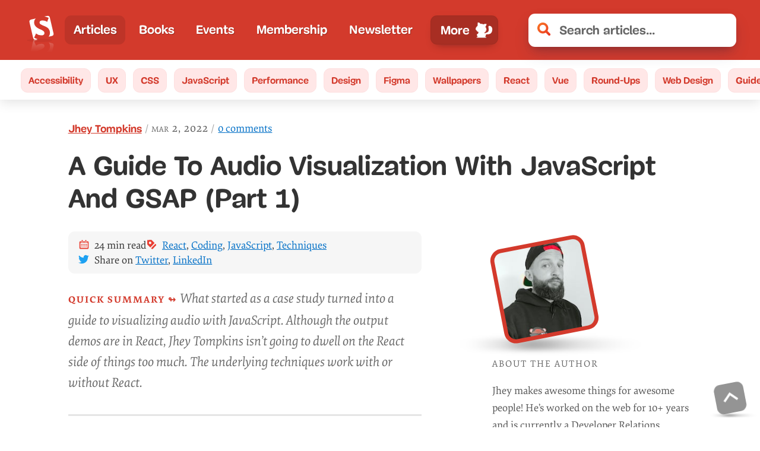

--- FILE ---
content_type: text/html; charset=UTF-8
request_url: https://www.smashingmagazine.com/2022/03/audio-visualization-javascript-gsap-part1/
body_size: 51028
content:
<!doctype html><html lang=en><head><meta charset=utf-8><meta name=viewport content="width=device-width,initial-scale=1"><title>A Guide To Audio Visualization With JavaScript And GSAP (Part 1) — Smashing Magazine</title><link rel=preconnect href=https://archive.smashing.media><link rel=preconnect href=https://smashingcomments.netlify.app crossorigin><link rel=preconnect href=https://res.cloudinary.com><link rel=preconnect href=https://www.google-analytics.com/><link rel=preconnect href=https://storage.googleapis.com><style>@font-face{font-family:Elena;src:url(/fonts/ElenaWebRegular/ElenaWebRegular-subset-v2.woff2)format("woff2"),url(/fonts/ElenaWebRegular/ElenaWebRegular.woff)format("woff")}@font-face{font-family:Elena;src:url(/fonts/ElenaWebRegularItalic/ElenaWebRegularItalic-subset-v2.woff2)format("woff2"),url(/fonts/ElenaWebRegularItalic/ElenaWebRegularItalic.woff)format("woff");font-style:italic}@font-face{font-family:Elena;src:url(/fonts/ElenaWebBold/ElenaWebBold-subset-v2.woff2)format("woff2"),url(/fonts/ElenaWebBold/ElenaWebBold.woff)format("woff");font-weight:700}@font-face{font-family:Elena;src:url(/fonts/ElenaWebBoldItalic/ElenaWebBoldItalic-subset.woff2)format("woff2"),url(/fonts/ElenaWebBoldItalic/ElenaWebBoldItalic.woff)format("woff");font-weight:700;font-style:italic}@font-face{font-family:Mija;src:url(/fonts/MijaRegular/Mija_Regular-webfont-subset.woff2)format("woff2"),url(/fonts/MijaRegular/Mija_Regular-webfont.woff)format("woff")}@font-face{font-family:Mija;src:url(/fonts/MijaBold/Mija_Bold-webfont-subset-v2.woff2)format("woff2"),url(/fonts/MijaBold/Mija_Bold-webfont.woff)format("woff");font-weight:700}</style><script>var fontsInServiceWorker=sessionStorage.foutFontsStage1Loaded&&sessionStorage.foutFontsStage2Loaded||'serviceWorker'in navigator&&navigator.serviceWorker.controller!==null&&navigator.serviceWorker.controller.state==='activated',docEl;if(!fontsInServiceWorker&&'fonts'in document){function fetchFonts(a){return Promise.all(a.map(function(a){return document.fonts.load(a)}))}sessionStorage.foutFontsStage2Loaded?document.documentElement.className+=" wf-loaded-stage2":sessionStorage.foutFontsStage1Loaded=!0}if("fonts"in document&&!("connection"in navigator&&navigator.connection.saveData)){let a=new FontFace("Elena","url(/fonts/ElenaWebRegular/ElenaWebRegular-subset-v2.woff2) format('woff2')"),b=new FontFace("Elena","url(/fonts/ElenaWebBold/ElenaWebBold-subset-v2.woff2) format('woff2')",{weight:"700"}),c=new FontFace("Elena","url(/fonts/ElenaWebRegularItalic/ElenaWebRegularItalic-subset-v2.woff2) format('woff2')",{style:"italic"}),d=new FontFace("Mija","url(/fonts/MijaBold/Mija_Bold-webfont-subset-v2.woff2) format('woff2')",{weight:"700"}),e=Promise.all([a.load(),b.load(),d.load(),c.load()]).then(a=>{a.forEach(a=>document.fonts.add(a)),document.documentElement.classList.add('wf-loaded-stage2'),sessionStorage.foutFontsStage2Loaded=!0}).catch(a=>{throw new Error(`Error caught: ${a}`)})}(sessionStorage.foutFontsStage1Loaded&&sessionStorage.foutFontsStage2Loaded||'serviceWorker'in navigator&&navigator.serviceWorker.controller!==null&&navigator.serviceWorker.controller.state==='activated')&&(docEl=document.documentElement,docEl.classList.add('wf-loaded-stage2')),!1 in document&&'addEventListener'in window&&'getComputedStyle'in window&&(window.document.documentElement.className+=' no-js'),window.document.documentElement.className+=' enhanced js'</script><style>@charset "UTF-8";@media(prefers-color-scheme:dark){:root{--article-background-color:linear-gradient(-45deg, #162c35 70%, #0c252f 100%)}}*,::after,::before{box-sizing:border-box}html{font-family:-apple-system,BlinkMacSystemFont,Arial,sans-serif;line-height:1.15;-webkit-text-size-adjust:100%;overflow-y:scroll}body{margin:0;display:flex;flex-direction:column;background-color:#fff;font-feature-settings:"onum" 1;color:#333;overflow:hidden;text-rendering:optimizeLegibility;-webkit-font-smoothing:antialiased;-moz-osx-font-smoothing:grayscale;font-family:-apple-system,BlinkMacSystemFont,Roboto,Roboto Slab,Droid Serif,Segoe UI,system-ui,Arial,sans-serif;font-size:1.125em}body,html{min-height:100%;overflow-x:hidden}img{max-width:100%;position:relative;border-style:none}article,aside,figcaption,figure,footer,header,main,nav,section{display:block}:focus{outline:3px dotted var(--THEME_COLOR_HOVER,#d33a2c)!important;outline-offset:2px}article,figure,header,main,nav,section{display:block}@media(prefers-reduced-data:reduce){.wf-loaded-stage2 .article-header--meta,.wf-loaded-stage2 .article-header--updated,.wf-loaded-stage2 .article__summary::before,.wf-loaded-stage2 .author-post__author-title,.wf-loaded-stage2 .author__desc,.wf-loaded-stage2 .author__desc__title,.wf-loaded-stage2 .btn,.wf-loaded-stage2 .cta--green,.wf-loaded-stage2 .drop-caps+p::first-line,.wf-loaded-stage2 .feature-panel::before,.wf-loaded-stage2 .feature-panel__desc,.wf-loaded-stage2 .form__field__input,.wf-loaded-stage2 .h1,.wf-loaded-stage2 .h2,.wf-loaded-stage2 .h3,.wf-loaded-stage2 .h4,.wf-loaded-stage2 .header__search-results .h2,.wf-loaded-stage2 .header__search-results h2,.wf-loaded-stage2 .meta-box--item,.wf-loaded-stage2 .nav-item,.wf-loaded-stage2 .nl-box__group input[type=email],.wf-loaded-stage2 .partners ul li a,.wf-loaded-stage2 .search .search-input,.wf-loaded-stage2 .subnav a,.wf-loaded-stage2 .tablesaw td:before,.wf-loaded-stage2 body,.wf-loaded-stage2 h1,.wf-loaded-stage2 h2,.wf-loaded-stage2 h3,.wf-loaded-stage2 h4,.wf-loaded-stage2 input[type=email],.wf-loaded-stage2 tbody td,.wf-loaded-stage2 th,.wf-loaded-stage2 time{font-family:-apple-system,BlinkMacSystemFont,Roboto,roboto slab,droid serif,segoe ui,system-ui,Arial,sans-serif!important}}.wf-loaded-stage2 .article-header--meta,.wf-loaded-stage2 .article-header--updated,.wf-loaded-stage2 .author-post__author-title,.wf-loaded-stage2 .btn,.wf-loaded-stage2 .cta--green,.wf-loaded-stage2 .feature-panel::before,.wf-loaded-stage2 .feature-panel__desc,.wf-loaded-stage2 .form__field__input,.wf-loaded-stage2 .h1,.wf-loaded-stage2 .h4,.wf-loaded-stage2 .header__search-results .h2,.wf-loaded-stage2 .header__search-results h2,.wf-loaded-stage2 .nav-item,.wf-loaded-stage2 .search .search-input,.wf-loaded-stage2 .subnav a,.wf-loaded-stage2 .tablesaw td:before,.wf-loaded-stage2 h1,.wf-loaded-stage2 h4,.wf-loaded-stage2 input[type=email],.wf-loaded-stage2 th{font-family:Mija,-apple-system,BlinkMacSystemFont,Roboto,roboto slab,droid serif,segoe ui,system-ui,Arial,sans-serif}.wf-loaded-stage2 .article-header--meta,.wf-loaded-stage2 .article__summary::before,.wf-loaded-stage2 .author__desc,.wf-loaded-stage2 .author__desc__title,.wf-loaded-stage2 .drop-caps+p::first-line,.wf-loaded-stage2 .h2,.wf-loaded-stage2 .h3,.wf-loaded-stage2 .meta-box--item,.wf-loaded-stage2 .nl-box__group input[type=email],.wf-loaded-stage2 .partners ul li a,.wf-loaded-stage2 body,.wf-loaded-stage2 h2,.wf-loaded-stage2 h3,.wf-loaded-stage2 tbody td,.wf-loaded-stage2 time{font-family:Elena,-apple-system,BlinkMacSystemFont,Roboto,roboto slab,droid serif,segoe ui,system-ui,Arial,sans-serif}@media all and (max-width:750px){.c-garfield-the-cat{display:flex;flex-direction:column}.c-garfield-the-cat>*{margin-bottom:0}.article__image,.c-garfield-the-cat>figure{margin:1em auto .25em}.c-garfield-aside--meta{margin-bottom:1em}.c-garfield-the-cat>pre{margin-top:1em}.c-garfield-the-cat .code-toolbar{margin-top:1em}.c-garfield-the-cat .code-toolbar>pre{margin-top:0}.c-garfield-the-cat>pre{margin-bottom:.5rem}.c-garfield-the-cat>table{margin-top:1em;margin-bottom:1em}.c-garfield-the-cat .pull-quote__quotation{margin-top:1em}.drop-caps{display:none}}.js-show-secondary .menu-text--sm,.menu-text--lg,.menu-text--lg--close,.menu-text--sm--close{display:none}.js-show-secondary .menu-text--sm--close{display:block}@media all and (min-width:800px){.js-show-secondary .main-nav__secondary{display:block;top:50px}.js-show-secondary .menu-text--lg--close,.menu-text--lg{display:block}.js-show-secondary .menu-text--lg,.js-show-secondary .menu-text--sm--close,.menu-text--sm{display:none}}.js-show-secondary .main-nav-more-item__button:before{content:"";display:block;margin-left:.35em;width:45px;height:30px;background-position:50%;background-repeat:no-repeat;background-image:url("data:image/svg+xml,%3Csvg xmlns='http://www.w3.org/2000/svg' viewBox='0 0 50.21 35.05'%3E%3Cellipse cx='27.8' cy='32.92' fill='rgba(60,60,60,0.5)' rx='19.64' ry='1.2'/%3E%3Cpath fill='%23fff' d='M46.48 15.53a5.2 5.2 0 00-2-.31 7 7 0 00-1.43.19 7.66 7.66 0 001.19-1.52 7.12 7.12 0 011.12-.13 5.18 5.18 0 012 .31h.05a2.82 2.82 0 011.44 1.24 2.75 2.75 0 01.18 2 2.36 2.36 0 00-.74-.46 2 2 0 01.86 1c.11.45-.23 1-.67.92a1.86 1.86 0 00-.22-1 2.65 2.65 0 00-.29-1 2.74 2.74 0 00-1.49-1.24zM16.56 28.07c.06-.21.37-1.29.19-1.47 0 0 5.18 5.08 7.22-2.7a6 6 0 001.16.62c-.75 7-6.44 3.43-6.44 3.43.22.13.14 1.25.12 1.47-.16 2.2-3 1.63-3.74.11a2.44 2.44 0 01-.14-.34 1.4 1.4 0 001.63-1.12z' class='cls-2'/%3E%3Cpath fill='%23fff' d='M1.26 14.52c.08.23.18.45.28.67v.05c1.26 2.67 3.76 5 6.81 4.61a12 12 0 003.51-1.05 8.6 8.6 0 013.64-1 7.28 7.28 0 00.1 2.65A9.82 9.82 0 0117 18.5s-.77 2.34-.41 3a1 1 0 00-.15-.18 1.28 1.28 0 00-.8-.4 1 1 0 00-.89.7c-.23.45-.24.83-.63 1.17-1 .87-2.17 2-1.79 3.47a2.64 2.64 0 002.06 1.82A1.39 1.39 0 0016 27c.06-.21.36-1.28.18-1.46 0 0 5.19 5.07 7.23-2.7a5.65 5.65 0 001.16.61c1.43.56 3.94.91 6.11-2.07a20.36 20.36 0 005.68 1.13s-1.55-.55-1.61-1.28c0 0 3.84 1 6 0l-2.43-.32a3.69 3.69 0 001.68-.42 5.24 5.24 0 012.46 0c.73.08 1.06-.31 1.54-.78a1.17 1.17 0 00.09.33 2.06 2.06 0 00.12.35 3.21 3.21 0 00.37.65 1.35 1.35 0 001.27.53.92.92 0 00.53-.28 1.2 1.2 0 00.19-1.16 2 2 0 00-.77-.94 1.85 1.85 0 011 1.76c.44.08.78-.48.67-.93a1.13 1.13 0 00-.13-.32 2.4 2.4 0 00-.72-.7 2.26 2.26 0 01.74.45 2.67 2.67 0 00.1-.64v-.3a2.59 2.59 0 00-.28-1A2.65 2.65 0 0046 16.32l-.14-.06-.08-.05h-.06a10.1 10.1 0 00-3.9-.54 6.3 6.3 0 001.59-2.45 3 3 0 01-.12.73s1.61-.69.71-2.95a1 1 0 01.63.49 4.17 4.17 0 00-1.74-2.81 2.35 2.35 0 01.88.17 3.64 3.64 0 00-1.72-1.34l-.27-2.21.88.31s0-.35-.89-.86a7.17 7.17 0 00.36-3.37C39.32 1 38.27 2.48 38 2.94a12.73 12.73 0 00-2.56.26 2.83 2.83 0 011.29-.62 3.87 3.87 0 00-3.23.94s-2.73-2-5.37-1.29c0 0-.27 1.36 1.42 4.77a6.37 6.37 0 00-2.31 2.67 7.38 7.38 0 011.63-1.59s-2.44 2.6-1.46 4.67a3.77 3.77 0 01.35-1.55c0 .4-.24 3.2 1 4.61a9.92 9.92 0 01-.32-2s.37 2.53 3.84 3.6a4.35 4.35 0 01-1.49-1.54 11.65 11.65 0 002.47 1.23c-.61.18-1 .31-1 .31l-.81.38a6.56 6.56 0 01-2.34-1.49h-.07a.58.58 0 01-.31.08.64.64 0 01-.46-.21 5.47 5.47 0 01-1.14-2.91.66.66 0 01-.33-.31 3.48 3.48 0 01-.19-2.24 6.84 6.84 0 00-6.5-.26 18.29 18.29 0 012.43.43s-4.84.26-7.22 3.71c0 0 1.93-2 2.77-1.7a8.44 8.44 0 00-2.1 3A9.13 9.13 0 0012 16c-3.7.78-5.2-1.7-5.79-3.65 0-.13-.08-.25-.11-.37a.14.14 0 000-.07v-.16a.14.14 0 010-.06q-.1-.24-.1-.47v-.05a.68.68 0 000-.14 2.4 2.4 0 010-.24v-.09a.09.09 0 000-.05v-.08a.28.28 0 010-.09v-.12c-.09-2-1.43-2.88-3-1.92C.82 9.6.44 12.35 1.26 14.52zm26.58-3.41v.05z' class='cls-2'/%3E%3C/svg%3E");order:1}.js-show-secondary .main-nav-more-item__button:after{width:15px;height:15px;order:2;background-image:url(/images/icons/close.svg)}.js-show-secondary .main-nav__secondary{display:flex}strong{font-weight:bolder;letter-spacing:0}svg:not(:root){overflow:hidden}button{text-transform:none;cursor:pointer;font:inherit;margin:0}[type=submit],button,html [type=button]{-webkit-appearance:button}[type=button]::-moz-focus-inner,[type=submit]::-moz-focus-inner,button::-moz-focus-inner{border-style:none;padding:0}[type=button]:-moz-focusring,[type=submit]:-moz-focusring,button:-moz-focusring{outline:ButtonText dotted 1px}[type=search]{-webkit-appearance:textfield;outline-offset:-2px}[type=search]::-webkit-search-cancel-button,[type=search]::-webkit-search-decoration{-webkit-appearance:none}.l-author-bio{display:flex;flex-wrap:wrap;align-items:center}.l-author-bio-content{flex-grow:1;flex-shrink:1;flex-basis:300px}.bio-image__large .bio-image{--bio-image-border-width:8px}.bio-image{padding:0;margin:0;display:block;width:100%;height:100%;border-radius:inherit;position:relative}.bio-image::before{display:block;content:"";height:90%;width:160%;position:absolute;background-image:url([data-uri]);background-size:100%;background-repeat:no-repeat;top:89%;left:-30%;right:0;transform-origin:30% 50%;opacity:1;transition:opacity .3s ease-in-out}.bio-image:hover::before{opacity:0}a.bio-image-link{background:0 0;text-shadow:none;color:inherit;padding:0;display:block;border-radius:inherit;width:100%;height:100%}a.bio-image-link::before{display:block;content:"";height:120%;width:120%;position:absolute;top:-10%;left:-12%}.bio-image-wrapper{background:var(--bio-image-background-color,var(--bio-image-border-color,#d33a2c));border:solid var(--bio-image-border-width,8px)var(--bio-image-border-color,#d33a2c);border-radius:inherit;transform:scale(.84)translateX(15%)rotateZ(-11deg);transform-origin:0 100%;overflow:hidden;width:100%;height:100%;transition:transform .2s ease-out}.bio-image-image{width:100%;height:100%;object-fit:cover;display:block;transform:scale(1.2)rotateZ(11deg);transition:transform .2s ease-out}.bio-image-link:active .bio-image-wrapper,.bio-image-link:focus .bio-image-wrapper,.bio-image:hover .bio-image-wrapper{transform:scale(.84)translateX(15%)rotateZ(0)}.bio-image-link:active .bio-image-image,.bio-image-link:focus .bio-image-image,.bio-image:hover .bio-image-image{transform:scale(1.2)rotateZ(0)}.article__content .author-post__author-title{color:#d33a2c;text-decoration-line:underline;font-weight:700;font-size:.9em}.light-grey{color:#767676!important}.rounded img{border-radius:11px}.rounded-3xl{border-radius:1.2em}.block{display:block}.h-48{height:12rem}.mr-3{margin-right:.75rem}.mb-5{margin-bottom:1.25rem}@media all and (max-width:600px){.mobw-40{width:8rem!important}.mobh-40{height:8rem!important}}.w-48{width:12rem}.mt-2{margin-top:.5rem}.mtn{margin-top:0!important}.mbn{margin-bottom:0!important}small{font-size:80%}.row{box-sizing:border-box;display:flex;flex:initial;flex-direction:row;flex-wrap:wrap;margin-right:-1rem;margin-left:-1rem}[class*=col-]{box-sizing:border-box;flex:none;padding-right:1rem;padding-left:1rem}.row::after{clear:both}.col-12{flex-basis:100%;max-width:100%}@media screen and (min-width:48em){.col-12{flex-basis:100%;max-width:100%}}.container{width:calc(100% - .5em);max-width:1440px;margin:0 auto;z-index:1;position:relative}.container::after{content:"";display:table;clear:both}@media(min-width:40em){.container{width:92vw!important}}@media(min-width:48em){.container{width:85vw}}@media(min-width:64em){.container{width:68rem}}@media(min-width:75em){.container{width:79rem}}@media screen and (min-width:160em){.container{max-width:1650px}}@media(min-width:187.5em){.container{max-width:1860px}}.c-garfield-the-cat>p:first-of-type{font-size:1.1em;line-height:1.55em}.c-garfield-the-cat>p:empty{display:none}.c-felix-the-cat{background-color:#f3f3f3;border-left:11px solid #e6e4e1;padding:1em 1em 1em 1.5em;color:#424242;margin-left:0;margin-top:1em;font-size:1.05em;line-height:1.6em;border-radius:11px;background:linear-gradient(to bottom right,#f5f2f0 0,#fff 100%)}.c-felix-the-cat h4{margin-top:.5em}.sponsor-panel{display:flex;justify-content:center;align-items:center;background:#293c50;color:var(--article-body-color,#e5e5e5);text-shadow:none;border-left:11px solid var(--feature-panel-bg-color,#1c313a)}.sponsor-panel .sponsor-panel-content a{color:var(--accent-primary-color,#6fd2ff)}.sponsor-panel-content{flex:3}.sponsor-panel-image{display:none}@media screen and (min-width:1100px){.sponsor-panel-image{display:block;background-image:none;margin-left:1.5em;flex:1}}@media(max-width:1024px){.col{width:100%!important;padding:0 1em}.row{margin-left:0;margin-right:0}.article__content{float:none}.article__content::before{display:none}}#main{position:relative;z-index:0;background-color:#fff}@supports(display:grid){.main-nav{display:grid;align-items:center}}.main-nav{position:relative;display:block;min-width:0;color:#fff;grid-column:span 2;font-size:1.05em}.main-nav__primary .nav-item--active{background:rgba(0,0,0,.1);border-radius:11px}.main-nav__secondary .nav-item--active{background-color:transparent;margin:0}.c-garfield-the-cat figcaption a{color:#666;text-decoration-line:underline;text-decoration-color:#666}.c-garfield-the-cat figcaption a.btn{color:#fff;text-decoration:none}@media all and (min-width:1000px){@supports(grid-row-gap:0){.c-garfield-the-cat{display:grid;grid-template-columns:0 minmax(0,.5fr)repeat(10,minmax(0,1fr)).7fr .3fr 17rem;margin:0 auto}.c-garfield-the-cat ol,.c-garfield-the-cat ul,.c-garfield-the-cat>div,.c-garfield-the-cat>p,.c-garfield-the-cat>table{margin-bottom:1.4em}.c-garfield-the-cat>h2{margin-top:1.5em;margin-bottom:1em}.c-garfield-the-cat>h3,.c-garfield-the-cat>h4{margin-top:1.5em;margin-bottom:.65em}.c-garfield-the-cat>h5{margin-top:.65em;margin-bottom:.65em}.article__image,.c-garfield-the-cat>figure{margin:0 auto 1.4em;width:100%}.c-garfield-the-cat .code-toolbar pre,.c-garfield-the-cat blockquote,.c-garfield-the-cat pre,.c-garfield-the-cat>figure.video-embed-container{margin-bottom:1.7em;margin-top:.3em}.c-garfield-the-cat .code-toolbar{margin-bottom:0}.c-garfield-the-cat>*{grid-column:3/13;margin-top:0;margin-bottom:0}.c-garfield-the-cat .c-garfield-bio{grid-column:1/2;grid-row:1/4;align-self:start}.c-garfield-the-cat .c-garfield-header{grid-column-end:16}.c-garfield-the-cat .c-garfield-aside--meta{grid-column:15/16;grid-row:2/7;align-self:start;margin:0}.c-garfield-the-cat .toc-components li{margin-bottom:.75em}.c-garfield-the-cat>.break-out{grid-column:3/14;width:100%}.c-garfield-the-cat>.break-out img{margin:0 auto}.c-garfield-the-cat>.break-out figcaption{max-width:50em}.article__content .c-garfield-the-cat figcaption{margin:0 auto}.c-garfield-the-cat .c-garfield-native-panel{grid-column:15/16;grid-row:8/15;align-self:start;text-align:center;position:relative}.c-garfield-native-panel__right{grid-column:15/16;grid-row:15/22;align-self:start;text-align:center}.c-garfield-the-cat .c-garfield-native-panel__below{grid-row:19/25}.c-garfield-the-cat .c-garfield-native-panel__end{grid-row:26/33}.feature-panel-container{margin-top:6em;margin-bottom:1em}}}.no-ads .c-garfield-native-panel,.no-panels .feature-panel-container,.subscriber .c-garfield-native-panel,.subscriber .feature-panel-container{display:none!important}figcaption a{color:inherit}figcaption code,figcaption pre{font-style:normal}.article h1,.article h2,.article h3,.article h4,.article h5,.article h6{position:relative}.feature-panel-container{margin-top:2.25em;margin-bottom:1em}.article__image img,.c-garfield-the-cat>figure img{display:block;width:auto;max-width:100%;margin:0 auto;height:auto}.article__image>a,.c-garfield-the-cat>figure>a{display:block;background:0 0;position:relative;z-index:99}.article__image figcaption,.c-garfield-the-cat>figure figcaption{color:#666;font-size:.95em;font-style:italic;padding:.75em 2em .75em 0;display:table}.article__image figcaption a,.c-garfield-the-cat>figure figcaption a{color:#666}.article__image figcaption::before,.c-garfield-the-cat>figure figcaption::before,.internal__page__wrapper figure:not(.bio-image) figcaption::before{content:url("data:image/svg+xml,%3Csvg xmlns=%22http://www.w3.org/2000/svg%22 viewBox=%220 0 17 13.09%22%3E%3Cdefs%3E%3Cstyle%3E.cls-1%7Bfill:%23c2c2c2%7D%3C/style%3E%3C/defs%3E%3Ctitle%3Ecamera%3C/title%3E%3Cpath class=%22cls-1%22 d=%22M8.5 5.44a2.21 2.21.0 102.21 2.21A2.21 2.21.0 008.5 5.44zm6.29-3.23h-2.55A2.21 2.21.0 0010 0H7A2.21 2.21.0 004.76 2.21H2.21a2.21 2.21.0 00-2.21 2.21v6.46a2.21 2.21.0 002.21 2.21h12.58A2.21 2.21.0 0017 10.88V4.42a2.21 2.21.0 00-2.21-2.21zM8.5 11.56a3.91 3.91.0 113.91-3.91A3.91 3.91.0 018.5 11.56z%22/%3E%3C/svg%3E");height:1em;width:1.5em;padding-right:.6em;display:table-cell;vertical-align:baseline;position:relative;top:.05em}.c-garfield-the-cat>figure.article__figure figcaption::before{content:"";display:none}.hidden{display:none!important}.c-garfield-header{clear:both}.c-friskies-box{font-size:.9em;border-radius:11px}.c-friskies-box a:not(.btn){color:#006fc6}.c-friskies-box--ad::before{display:block;white-space:pre-wrap;padding:2em 0 3em;font-size:.85em;font-style:italic;color:#666}.c-friskies-box--ad img{border-top-left-radius:11px;border-top-right-radius:11px}.c-garfield-the-cat .author__desc{font-size:.9em;color:#555}.summary__heading::after{content:"Quick summary ↬ ";font-style:normal;font-size:1rem;letter-spacing:2px;margin:0;font-weight:700;color:#d33a2c;text-transform:uppercase}.c-friskies-box--ad ul{padding-left:0;margin:0}.bnnr-list{display:flex;text-align:center;justify-content:center;flex-direction:row}.partners.c-friskies-box:not(.c-friskies-box--wide) .bnnr-list{flex-direction:column}.c-garfield-the-cat{padding:0 1em}@media screen and (min-width:80em){.c-garfield-the-cat{display:grid;grid-template-columns:0 repeat(11,minmax(0,1fr))1.4fr .6fr 21rem 1fr}}@media screen and (min-width:100em){.c-garfield-the-cat{display:grid;grid-template-columns:0 repeat(11,minmax(0,1fr))1.9fr .4fr 21rem 1fr}}@media screen and (min-width:160em){.c-garfield-the-cat{display:grid;grid-template-columns:18.5rem repeat(11,minmax(0,1fr)).7fr .3fr 18.5rem;grid-column-gap:1.75rem}}@media(min-width:187.5em){.c-garfield-the-cat{display:grid;grid-template-columns:20rem repeat(11,minmax(0,1fr)).7fr .3fr 20rem;grid-column-gap:2.25rem}}.header{background:#d33a2c;background:var(--THEME_COLOR,#d33a2c);position:relative;display:grid;justify-content:flex-start;align-items:center;padding:.8em;z-index:2;grid-template-columns:min-content min-content 1fr;column-gap:5px}@media all and (min-width:31.25em){.header{grid-template-columns:-webkit-min-content -webkit-min-content 0 minmax(100px,100%);grid-template-columns:min-content min-content 0 minmax(100px,100%);column-gap:10px}}@media(min-width:700px){.header{grid-template-columns:-webkit-min-content minmax(140px,2fr)0 minmax(100px,350px);grid-template-columns:min-content minmax(140px,2fr)0 minmax(100px,350px)}}@media(min-width:740px){.header{padding:1rem 2em}}.search{flex-basis:100px;flex-shrink:1}@media screen and (min-width:48em){body{font-size:calc(.35842vw + .95296em)}}body .form__field__label,body li,body p{line-height:calc(1.5em + .2vw);word-break:break-word}body h1{line-height:1.2}.article--post__title a:focus,.article--post__title a:hover{color:#d33a2c}@supports(-ms-ime-align:auto){.article__image figcaption,.c-garfield-the-cat>figure figcaption{display:inline-block}.article__image figcaption::before,.c-garfield-the-cat>figure figcaption::before{display:inline-block}body{font-feature-settings:normal}}::-webkit-input-placeholder{color:#666}::-moz-placeholder{color:#000}:-ms-input-placeholder{color:#666}.article-header--meta-item__date,time{color:#666;font-feature-settings:"smcp" 1,"c2sc" 1;letter-spacing:1px;text-transform:lowercase;background-position:50% 72%}.article-header--meta-item__date{display:flex}.wf-loaded-stage2 time{font-variant:petite-caps}.kbd,kbd{font-size:.9em;padding:.0625rem .5rem;border-radius:.125rem;border:1px solid #d33a2c;box-shadow:1px 1px #d33a2c,2px 2px #d33a2c;margin:0 .25rem;color:#d33a2c;font-family:monospace}figure{margin:0;padding:0}figure:after,figure:before{content:" ";display:table;clear:both}a{padding:7px 0;background-color:transparent;text-decoration-skip-ink:auto;text-decoration-thickness:1px;text-underline-offset:1px;text-decoration-line:underline;color:#006fc6}.h1,h1{font-size:calc(1.625rem + 1.6vw);margin:0}.h2,.h3,.h4,.h5,h2,h3,h4,h5{color:#333}.h2,h2{font-size:calc(1.5rem + .25vw);margin:2em 0 .75em;text-transform:capitalize}.h3,h3{font-size:calc(1.125rem + .25vw);text-transform:uppercase;letter-spacing:1px;margin-top:2em;margin-bottom:1em}h4{font-size:1.1em;margin-top:2em}h1 code,h2 code,h3 code,h4 code,h5 code,h6 code{text-transform:none}@keyframes fadeOut-headings{0%{background:#ffde95;box-shadow:-10px 0 0 12px #ffde95}100%{background:#fff1d2;box-shadow:-10px 0 0 12px #fff1d2}}h2:target,h3:target,h4:target,h5:target,h6:target{border-radius:11px;animation:fadeOut-headings .4s;animation-fill-mode:forwards}.article__content h2:target a,.article__content h3:target a,.article__content h4:target a,.article__content h5:target a{color:#d33a2c}:target{scroll-margin-top:2rem}ol,ul{margin:1em 0;max-width:100%}ol{padding:0;list-style:none;counter-reset:listCounter}ol>li{padding-left:calc(1.65em + .7vw);position:relative;counter-increment:listCounter;margin-bottom:1em}ol>li::before{content:counter(listCounter,decimal-leading-zero);font-size:.7em;font-weight:700;color:#d33a2c;left:.8em;position:absolute;font-family:Mija,-apple-system,BlinkMacSystemFont,Roboto Slab,Droid Serif,Segoe UI,system-ui,Arial,sans-serif}ul{list-style:disc}ul>li::marker{color:#d33a2c}ul>li{margin-bottom:.75em;padding-left:.15em}.rh{color:#d33a2c}.menu-text--lg,.menu-text--lg--close,.menu-text--sm--close{display:none}@media(min-width:800px){.search{flex-basis:500px}.main-nav{grid-column:auto}.menu-text--sm{display:none}.menu-text--lg{display:block}}.secondary-nav{position:relative;grid-row-start:2;grid-column:1/5}body:not(.enhanced) .main-nav{overflow-x:auto;-webkit-overflow-scrolling:touch}.main-nav__primary{display:flex;list-style:none;padding:.4em 0;margin:0;flex-wrap:nowrap;width:100%;height:100%;flex-shrink:1;min-width:0;justify-content:flex-start}.main-nav span:empty{display:none}@media all and (min-width:53.125em){.main-nav__primary{justify-content:space-between}}.nav-item{flex-grow:0;background:0 0;text-shadow:none;color:inherit;font-weight:700;display:flex;align-items:center;margin-bottom:0;padding-left:0}.nav-item--active{background:rgba(0,0,0,.1);border-radius:11px}.main-nav-more-item{position:relative;width:145px}@media(min-width:42.9375em){.main-nav-more-item{margin-left:.35em}}@media all and (max-width:52.5em){.main-nav-more-item{justify-content:center}}.main-nav-more-item__button{padding:.4em .5rem .4em 1rem;border:1px solid rgba(0,0,0,5%);color:inherit;display:flex;align-items:center;justify-content:space-around;line-height:1;position:relative;background-color:rgba(0,0,0,.2);border-radius:11px;box-shadow:0 13px 7px -15px rgba(50,50,93,.25),0 8px 16px -8px rgba(0,0,0,.3),0 -6px 16px -6px rgba(0,0,0,.025)}.main-nav-more-item__button,.nav-item-link{white-space:nowrap}.nav-item-link{padding:.35em .9rem;background:0 0;color:#fff;text-shadow:1px 1px 1px rgba(0,0,0,.25);text-decoration:none}@media screen and (min-width:800px){.main-nav__secondary .nav-item-link{color:#d33a2c!important}}.nav-item-link:focus,.nav-item-link:hover{background-color:rgba(0,0,0,.15);border-radius:11px}.main-nav__secondary .nav-item-link:focus,.main-nav__secondary .nav-item-link:hover{background-color:transparent;box-shadow:none}.main-nav-more-item__button:active,.main-nav-more-item__button:focus,.nav-item-link:active,.nav-item-link:focus{outline-color:var(--THEME_COLOR_OUTLINE,#811d15)!important}.secondary-nav .nav-item-link:active,.secondary-nav .nav-item-link:focus{outline-color:#811d15!important}.main-nav__secondary .nav-item-link{text-shadow:none;width:100%;text-decoration:none;text-decoration-color:#d33a2c;padding:.25em .7rem}.main-nav-more-item__button:after{content:"";display:block;margin-left:9px;width:30px;height:30px;background-position:50%;background-repeat:no-repeat;background-image:url("data:image/svg+xml,%3Csvg xmlns='http://www.w3.org/2000/svg' viewBox='0 0 35.96 33.31'%3E%3Cellipse cx='17.98' cy='31.55' fill='rgba(60,60,60,0.3)' rx='14.75' ry='.57'/%3E%3Cpath fill='%23fff' d='M34.94 15v-.93c-.23-3-2.16-5.93-5.22-6.3-2.31-.28-3.39 1.45-2.4 3.84a.43.43 0 000 .05v.11a.14.14 0 010 .06.63.63 0 000 .09v.17c0 .08.06.18.09.29s0 0 0 .05a1 1 0 000 .17.64.64 0 010 .07c0 .18.1.38.14.6a.24.24 0 010 .08v.29c0 .03.06.33.08.5.37 2.58 0 6.27-4.73 7.37A12.74 12.74 0 0019.7 23c-.17-.65-.36-1.25-.55-1.77a5.16 5.16 0 002.05-2.56 11.26 11.26 0 01-.69 2.33c1.81-1.55 2-5.05 2-5.54a4.72 4.72 0 01.21 2c1.55-2.41-1.17-6-1.17-6a9.67 9.67 0 011.84 2.24C23 11.75 20.82 10 20.82 10c2.65-4 2.51-5.68 2.51-5.68-3.26-1.34-7 .73-7 .73a5.12 5.12 0 00-4-1.7 3.61 3.61 0 011.56 1 16.79 16.79 0 00-3.23-.74C10.41 3 9.4 1.16 6.22 1h-.58S5 3.64 5.61 5.19c-1.15.49-1.26.93-1.26.93l1.17-.25-.67 2.67a4.66 4.66 0 00-2.39 1.38 3 3 0 011.15-.07A5.11 5.11 0 001 13.05a1.32 1.32 0 01.87-.51c-1.47 2.69.49 3.76.49 3.76a3.8 3.8 0 010-.92 8.52 8.52 0 002.19 3.9 14.13 14.13 0 01-.24-1.59 5.46 5.46 0 001.93 2.7 6.25 6.25 0 01-.4-1.52 5.87 5.87 0 001.36 1.75c-.12.24-.24.47-.34.71a12 12 0 00-.7 2.13c0 .23-.09.45-.13.66a1.4 1.4 0 00-1-.31 1.4 1.4 0 00-1.09 1 3.1 3.1 0 000 1.57 9.48 9.48 0 001.8 3.92A2.92 2.92 0 004 30.06c-.56.16-1 .83-.72 1.34H22.6c.29-.51-.16-1.18-.72-1.34a2.92 2.92 0 00-1.71.24A9.48 9.48 0 0022 26.44 3.24 3.24 0 0022 25a15.89 15.89 0 012.87-.21 14.93 14.93 0 004.65-.69c3.72-1.24 5.38-5.25 5.38-9zm-12.49.42h-.05v-.07z'/%3E%3C/svg%3E")}.main-nav__secondary{display:none;color:#fff;padding:.2em 0;flex-wrap:wrap;flex-direction:column;justify-content:flex-start;align-items:flex-start;height:10em}@media all and (min-width:31.25em){.main-nav__secondary .nav-item-link{padding:.25em 1.1rem}.main-nav__secondary{padding:.2em .5em}}@media(-webkit-min-device-pixel-ratio:1.3),(min-resolution:124.8dpi){.main-nav__secondary{height:11em}}@media(min-width:800px){.secondary-nav{grid-row:auto;grid-column:auto}.main-nav__secondary{display:none;position:absolute;top:0;left:-80px;transform:translate(-50%,0);max-width:unset;background:#fff;box-shadow:0 13px 27px -5px rgba(50,50,93,.25),0 8px 16px -8px rgba(0,0,0,.3),0 -6px 16px -6px rgba(0,0,0,.025);border-radius:11px;margin:0;padding:14px 20px 10px 10px;min-width:180px;color:#d33a2c;flex-direction:row;justify-content:space-between;align-items:center;height:auto}.main-nav__secondary:before{content:"";display:block;position:absolute;top:1px;left:50%;transform:translate(-50%,-100%);width:0;height:0;border-left:15px solid transparent;border-right:15px solid transparent;border-bottom:15px solid #fff}}.nav-item-1,.nav-item-10,.nav-item-2,.nav-item-3,.nav-item-4,.nav-item-5,.nav-item-6,.nav-item-7,.nav-item-8,.nav-item-9{display:none}.main-nav__secondary .nav-item-1,.main-nav__secondary .nav-item-10,.main-nav__secondary .nav-item-2,.main-nav__secondary .nav-item-3,.main-nav__secondary .nav-item-4,.main-nav__secondary .nav-item-5,.main-nav__secondary .nav-item-6,.main-nav__secondary .nav-item-7,.main-nav__secondary .nav-item-8,.main-nav__secondary .nav-item-9{display:flex}@media(min-width:42.9375em){.nav-item-1{display:flex}.main-nav__secondary .nav-item-1{display:none}}@media(min-width:52.5em){.nav-item-2{display:flex}.main-nav__secondary .nav-item-2{display:none}}@media(min-width:56.5625em){.nav-item-3{display:flex}.main-nav__secondary .nav-item-3{display:none}}@media(min-width:70em){.nav-item-4{display:flex}.main-nav__secondary .nav-item-4{display:none}}@media(min-width:77.8125em){.nav-item-5{display:flex}.main-nav__secondary .nav-item-5{display:none}}@media(min-width:104.375em){.nav-item-6{display:flex}.main-nav__secondary .nav-item-6{display:none}}@media(min-width:113.4375em){.nav-item-7{display:flex}.main-nav__secondary .nav-item-7{display:none}}@media(min-width:120.625em){.nav-item-8{display:flex}.main-nav__secondary .nav-item-8{display:none}}@media(min-width:136.5625em){.nav-item-9{display:flex}.main-nav__secondary .nav-item-9{display:none}}@media(min-width:179.6875em){.nav-item-10{display:flex}.main-nav__secondary .nav-item-10{display:none}.main-nav-more-item{display:none}.main-nav__primary{justify-content:flex-start}.nav-item{padding:0 .65em}.header,.header.searchFocused{grid-template-columns:-webkit-min-content minmax(140px,-webkit-max-content)0 minmax(250px,600px);grid-template-columns:min-content minmax(140px,max-content)0 minmax(250px,600px)}}@media(max-width:480px){.header .search{grid-column:1/5;margin-top:.5em}.main-nav__primary{justify-content:flex-end}.main-nav-more-item{justify-content:flex-end}}.btn--text-shadow,a.btn.btn--text-shadow{text-shadow:1px 1px 1px rgba(0,0,0,.25)}.btn-wrapper{display:none}@media screen and (min-width:1100px){.btn-wrapper{display:block;padding:4px}}.btn,.toolbar-item{display:inline-block;border-radius:11px;text-align:center;color:#fff;text-decoration:none;border:none;font-weight:700;background:0 0;font-size:.9em;outline:0;background-color:#d33a2c;background-image:linear-gradient(to bottom,#f88040,#d33a2c);position:relative;top:-2px;transition:top .1s ease-in-out,box-shadow .1s ease-in-out}.toolbar-item{box-shadow:0 4px #dedada}.toolbar-item{transition:all .3s ease-in-out}.toolbar-item:active,.toolbar-item:focus{position:relative;top:3px}.btn{padding:.5em 1em}.btn.btn--green,.btn.btn--member{background-color:#41b14f;background-image:linear-gradient(#9ec14c,#41b14f);color:#fff;text-shadow:1px 1px 1px rgba(0,0,0,.25);box-shadow:0 4px #2d8f39;position:relative}.btn,.btn--blue,.btn--green{position:relative}.btn--blue:focus,.btn--green:focus,.btn:focus{top:3px;box-shadow:0 4px transparent}.cta--green{display:block;padding:.5em;color:#137d54!important;background-color:#d6f3e7;transition:.2s border ease-in-out,.2s box-shadow ease-in-out;border:1px solid #c6f2e0;font-weight:700;text-decoration:none;border-radius:11px;text-align:center;font-size:.85em}.cta--green:hover{background-color:#c8f1e0;border:1px solid #a0dcc4}.cta--green:active,.cta--green:active:hover,.cta--green:focus,.cta--green:focus:hover{background-color:#137d54;color:#fff!important}.btn--white{background:#fff;color:#267dcc;transition:color .1s ease-out;box-shadow:0 4px transparent}.btn--white--bordered,.btn--white--bordered:active,.btn--white--bordered:focus,.btn--white--bordered:hover,.toolbar-item{border:1px solid #ddd}.btn span{color:#811d15;font-size:.8em;margin-left:5px;margin-top:.5em;line-height:1}.btn.btn--medium{font-size:calc(.9em + .1vw);padding:.75em 1em}@media(max-width:64em){pre{max-width:100%}}.input{border:none;display:block;color:#333;background-color:#fff;padding:.4em .75em;border-radius:5.5px;outline:0;font:inherit;margin:0;font-size:1.15rem;width:100%}.input::-webkit-input-placeholder{color:#666}.input:-ms-input-placeholder{color:#666}.input::-moz-placeholder{color:#000}.input::-ms-clear{display:none}.search .search-input{padding-left:52px;background-image:url("data:image/svg+xml,%3Csvg xmlns=%22http://www.w3.org/2000/svg%22 viewBox=%220 0 24 24%22 height=%2224%22 width=%2224%22%3E%3Cdefs%3E%3ClinearGradient id=%22linear-gradient%22 x1=%2222.31%22 y1=%2223.62%22 x2=%223.73%22 y2=%223.05%22 gradientUnits=%22userSpaceOnUse%22%3E%3Cstop offset=%220%22 stop-color=%22%23e93722%22/%3E%3Cstop offset=%221%22 stop-color=%22%23f86f25%22/%3E%3C/linearGradient%3E%3C/defs%3E%3Ctitle%3EMagnifier%3C/title%3E%3Cpath fill=%22url(%23linear-gradient)%22 d=%22M23.33 20.1l-4.73-4.74a10.06 10.06.0 10-3.23 3.23l4.74 4.74a2.29 2.29.0 103.22-3.23zM5.85 14.26a5.94 5.94.0 118.42.0 6 6 0 01-8.42.0z%22/%3E%3C/svg%3E");background-repeat:no-repeat;background-size:22px;background-position:15px 45%;font-size:calc(1em + .1vw);border-radius:11px;padding-top:1rem;padding-bottom:1rem;font-weight:700;box-shadow:0 13px 27px -5px rgba(50,50,93,.25),0 8px 16px -8px rgba(0,0,0,.3),0 -6px 16px -6px rgba(0,0,0,.025);transition:all .2s ease-in-out}@media all and (max-width:550px){.search .search-input{min-height:54px}}.search-button{width:0;height:0;padding:0}.enhanced .search-button{display:none}.search-input-wrapper{position:relative}.search-clear-button{background:0 0;border:none;position:absolute;right:0;top:50%;transition:opacity .2s ease-out;transform:translate(-25%,-50%);opacity:0;padding:.5em}.search-clear-button.enabled{opacity:1}.search-results{background:var(--THEME_COLOR,#d33a2c);color:#fff}.search-results img{border-radius:11px;border:4px solid #fff;box-shadow:0 13px 27px -5px rgba(50,50,93,.25),0 8px 16px -8px rgba(0,0,0,.3),0 -6px 16px -6px rgba(0,0,0,.025);transition:all .2s ease-in-out}.search-results img:hover{box-shadow:0 0 3px -1px rgba(50,50,93,.25),0 4px 12px -6px rgba(0,0,0,.3),0 -6px 16px -6px rgba(0,0,0,.025)}.search-results ol img{min-height:100px;height:auto}.logo{font-size:1em;line-height:0;width:3em;flex-basis:3em;flex-shrink:0;position:relative;z-index:0}@media all and (min-width:1450px){.logo{width:10.5em;flex-basis:10.5em}.logo img{transform:none}}.logo a{display:block;background:0 0;outline:0;padding:0;color:transparent;text-shadow:none}.logo a picture{display:block}.logo img{height:3.5em;transform:translate(0,15%)}.cart-active .back-to-top-wrapper{display:none}a.back-to-top{display:block;background:0 0;width:50px;height:50px;opacity:.7;text-shadow:none;border-radius:11px;padding:13px;transform-origin:bottom left;will-change:transform;transform:rotate(-11deg);transition:background-color .1s ease-out,transform .2s ease-out,opacity .1s ease-out;background-color:#666}@media all and (max-width:64em){a.back-to-top{opacity:.3}}a.back-to-top:focus,a.back-to-top:hover{background-color:#282634;opacity:1}a.back-to-top svg{display:block}.back-to-top-wrapper{width:50px;height:50px;display:none;position:fixed;bottom:20px;right:20px;z-index:9;will-change:transform;backface-visibility:hidden}.back-to-top-wrapper::before{display:block;content:"";height:90%;width:160%;position:absolute;background-image:url([data-uri]);background-size:100%;background-repeat:no-repeat;top:89%;left:-30%;right:0;transition:all .1s ease-out;transform-origin:30% 50%;pointer-events:none}@media(min-height:600px){.back-to-top-wrapper{display:block}}label{max-width:100%}.form__field__input,input[type=email],input[type=password],input[type=text],textarea{background:#effaff;font-size:1em;border:1px solid #d2dfe4;transition:box-shadow .3s ease-in-out,color .3s ease-in-out;background-position:right 1.35em center;background-size:.25em .25em;background-repeat:no-repeat;margin-bottom:5px;border-radius:11px;padding:.9em 2em .7em 1.1rem;display:block;width:100%;outline:0;box-shadow:inset 0 1px 1px rgba(0,0,0,.2)}.form__field__label{display:block;margin-bottom:.5em;cursor:pointer}input{border-color:#aaa}.partners ul{padding-left:0;text-align:center;list-style-image:none}.partners__native ul.bnnr-list li a{border-radius:11px;background-color:#fff;margin-bottom:3em;position:relative;top:0;padding:0;background-image:none;text-decoration-line:underline;text-decoration-color:#006fc6!important;text-decoration-thickness:1px;display:flex;flex-direction:column}.partners.partners-leaderboard ul li a,.partners.partners__lead ul li a,.partners__lead ul a,.partners__native ul.bnnr-list li a,.partners__native--smashing{box-shadow:0 13px 27px -5px rgba(50,50,93,.25),0 8px 16px -8px rgba(0,0,0,.3),0 -6px 16px -6px rgba(0,0,0,3%);transition:box-shadow .2s ease-in-out,top .1s ease-in-out;border-radius:11px}.partners.partners-leaderboard ul li a:hover,.partners.partners__lead ul li a:hover,.partners__native ul.bnnr-list li a:hover{box-shadow:0 1px 7px -5px rgba(50,50,93,.25),0 3px 16px -8px rgba(0,0,0,.3),0 -6px 16px -6px rgba(0,0,0,3%)}.partners.partners-leaderboard ul li a:active,.partners.partners-leaderboard ul li a:focus,.partners.partners__lead ul li a:active,.partners.partners__lead ul li a:focus,.partners__native ul.bnnr-list li a:active,.partners__native ul.bnnr-list li a:focus{box-shadow:inset 0 1px 7px -1px rgba(50,50,93,.25),inset 0 3px 6px -4px rgba(0,0,0,.3),inset 0 -6px 16px -6px rgba(0,0,0,3%);outline-offset:.75em;top:7px}.partners__native ul.bnnr-list li img{max-width:none;width:100%;height:auto;display:inherit}.partners.partners__lead a{box-shadow:none}.partners__lead ul a:active,.partners__lead ul a:focus{outline-offset:.75em;position:relative;top:7px;border-radius:11px}.partners__lead ul a:active img,.partners__lead ul a:focus img{border:2px solid #fff;box-shadow:0 1px 7px -1px rgba(50,50,93,.25),inset 0 3px 6px -4px rgba(0,0,0,.3),inset 0 -6px 16px -6px rgba(0,0,0,3%)}img::before{height:2.5em;display:block;top:2em;content:" ";width:100%;z-index:2;left:0}img::after{content:url("data:image/svg+xml,%3Csvg xmlns=%22http://www.w3.org/2000/svg%22 width=%221em%22 height=%221em%22 viewBox=%220 0 32 32%22 style=%22margin-right:10px%22%3E%3Cpath fill=%22%23777%22 d=%22M26 28H6v-4l6-10 8.219 10L26 20v8z%22/%3E%3Cpath fill=%22%23777%22 d=%22M26 15c0 1.657-1.343 3-3 3s-3-1.343-3-3 1.343-3 3-3 3 1.343 3 3z%22/%3E%3Cpath fill=%22%23777%22 d=%22M28.681 7.159c-.694-.947-1.662-2.053-2.724-3.116s-2.169-2.03-3.116-2.724c-1.612-1.182-2.393-1.319-2.841-1.319H4.5c-1.378.0-2.5 1.121-2.5 2.5v27C2 30.878 3.122 32 4.5 32h23c1.378.0 2.5-1.122 2.5-2.5V10c0-.448-.137-1.23-1.319-2.841zM24.543 5.457c.959.959 1.712 1.825 2.268 2.543H22V3.189c.718.556 1.584 1.309 2.543 2.268zM28 29.5c0 .271-.229.5-.5.5h-23c-.271.0-.5-.229-.5-.5v-27c0-.271.229-.5.5-.5.0.0 15.499.0 15.5.0v7c0 .552.448 1 1 1h7v19.5z%22/%3E%3C/svg%3E")" " attr(alt);font-size:.9em;display:block;color:#666;line-height:1.5;position:absolute;font-style:italic;z-index:2;top:calc(2em - 35px);text-align:center;width:104%;left:-2%;padding:2.25em 1em;text-shadow:none;background-color:#eee;border-radius:11px}@media screen and (min-width:40em){.author__desc{margin-left:1em}}.author__desc{font-size:.8em;position:relative;font-style:normal!important;color:#333;padding:0!important}.author__desc p{margin:1em 0}.author__desc .show-more-link{display:inline}.author__desc__title{color:#666;text-transform:uppercase;letter-spacing:2px;font-size:.9em;margin:0;font-weight:400}@media(max-width:40em){.author__desc{width:100%}}.article{padding-top:calc(.5em + 2vw)}.article__summary{font-size:1.05em}.c-garfield-the-cat .article__summary{position:initial}.author__desc p{font-size:.95em}.wf-loaded-stage2 .author__desc p{font-size:1em}.article__summary{align-self:center;margin-top:0;color:#666;position:relative;padding-bottom:1.5em;margin-bottom:.5em;border-bottom:3px solid #e5e5e5;font-size:1.05em;line-height:1.55em;font-style:italic}.wf-loaded-stage2 .article__summary{font-size:1.15em}@media all and (max-width:420px){.article__content{margin-top:0}}.article__content{line-height:1.5;padding:0!important}.article__content a{color:#006fc6}.article__content .btn{color:#fff}.drop-caps+p::first-line{font-weight:700;font-variant:all-petite-caps;text-transform:lowercase;letter-spacing:.5px;font-size:1.15em}.drop-caps{width:calc(96px + 1vw);height:calc(120px + 4vw);float:left;margin-right:1.5em;position:relative;left:calc(-1.3em - .5vw);top:.5vw}@media all and (min-width:500px){.drop-caps{width:150px;height:186px;min-width:100px;margin-left:0}}@media screen and (min-width:64em){.author__desc{margin-left:0}}.drop-caps img{max-width:100%}.drop-caps img:nth-of-type(2){position:absolute;bottom:0;right:-40px;width:75%}@media all and (min-height:700px){body.articlepage{overflow:initial}}.form__field__label--extra{display:inline}@media(max-width:64em){.form__field__label--extra{display:none}}.article-header{margin:0}@media all and (max-width:1000px){.c-garfield-aside--meta{display:none}}@media all and (max-width:999px){.article-header--meta{flex-wrap:nowrap;overflow-x:auto;scroll-snap-type:x;overflow-y:hidden}.article-header--meta::-webkit-scrollbar{display:none;width:0;background:0 0}.partners:not(.partners__lead):not(.partners-leaderboard):not(#sponsors-article-end):not(#partners-article-end):not(.partners__mobile){display:none}.partners__mobile{display:block}.meta-box{margin:1.5em 0}.comment-count{position:absolute;display:inline-block;height:0;width:0;line-height:0;overflow:hidden}.article-header--comments a{color:#d33a2c;text-decoration:none;font-weight:700}.article-header--meta .article-header--meta-comments{background-image:url("data:image/svg+xml,%3Csvg xmlns=%22http://www.w3.org/2000/svg%22 viewBox=%220 0 28.84 26.6%22%3E%3Cdefs%3E%3Cstyle%3E.cls-1%7Bfill:%23e93e32%7D%3C/style%3E%3C/defs%3E%3Ctitle%3EArtboard 29%3C/title%3E%3Cpath class=%22cls-1%22 d=%22M3.29 2.73a66.7 66.7.0 003.21 9.52l6.29 1.08-4.69 2.2c2.91 5.28 7 9.09 12.14 4.55L25 24.52l.57-.52-3.83-5.48c3.6-4.32 1.74-7.76-1.93-10.36L17 13.29l-.1-6.85A43.83 43.83.0 0011 4L9 7.7V3.39c-2.2-.65-4.07-1.08-5.08-1.3a.52.52.0 00-.63.64z%22/%3E%3C/svg%3E");background-size:auto .75em;background-repeat:no-repeat;background-position:0 45%;padding-left:1em}}.c-garfield-the-cat .article-header--meta{display:flex;align-items:flex-end;list-style:none;padding:0;margin:0 0 .95em;height:30px}.article-header--meta li{padding:0;margin:0;min-width:max-content}.article-header--meta li::before{display:none}.article-header--meta li::after{content:"/";font-size:1em;color:#a7a7a7;display:inline-block;margin:0 .25em}.article-header--meta li:last-of-type::after{display:none}.article-header--date{color:#585858;font-family:inherit;font-size:.95em}.article-header--comments{font-size:.9em}.article-header--updated{padding:0 .8rem;color:#137d54;background-color:#d6f3e7;border:1px solid #c6f2e0;border-radius:11px;font-weight:700;text-transform:initial;font-feature-settings:normal;font-variant:none;font-size:.9em;letter-spacing:0;min-width:fit-content;margin-right:7px}.meta-box{background:#f6f6f6;padding:.6em 1em;list-style:none;width:max-content;max-width:100%;border-radius:11px;font-size:.9em;display:flex;flex-wrap:wrap;justify-content:flex-start;align-items:center;gap:.5em 2em}.c-garfield-the-cat .meta-box--item{line-height:1.4;padding-left:1.5em;background-size:auto 1em;background-repeat:no-repeat;background-position:0 2px;margin-bottom:0}.meta-box li:last-child,.meta-box--item:last-child{margin-bottom:0}.meta-box--tags{background-image:url("data:image/svg+xml,%3Csvg xmlns='http://www.w3.org/2000/svg' viewBox='0 0 28.84 26.6'%3E%3Cpath fill='%23e93e32' class='cls-1' d='M12.78 22.74l1.35 1.35a2.09 2.09 0 003 0l8.12-8.15a2.09 2.09 0 000-3l-1.34-1.33zM14.71 2.51a2.09 2.09 0 00-1.52-.61l-10 .22L3 12.1a2.09 2.09 0 00.61 1.52l7.14 7.12L21.87 9.65zm-4.64 9.88a3.17 3.17 0 113.44-2.86 3.17 3.17 0 01-3.44 2.86z'/%3E%3C/svg%3E")}.meta-box--share{background-image:url("data:image/svg+xml,%3Csvg xmlns=%22http://www.w3.org/2000/svg%22 viewBox=%220 0 400 400%22%3E%3Cpath d=%22M126.16 359.66c148 0 228.93-122.61 228.93-228.94.0-3.48.0-6.94-.23-10.4A163.83 163.83.0 00395 78.68a160.93 160.93.0 01-46.21 12.66 80.82 80.82.0 0035.37-44.51 161.17 161.17.0 01-51.09 19.53A80.54 80.54.0 00196 139.74 228.42 228.42.0 0130.13 55.68 80.52 80.52.0 0055 163.09 80 80 0 0118.52 153v1a80.49 80.49.0 0064.55 78.87 80.37 80.37.0 01-36.33 1.38 80.55 80.55.0 0075.17 55.87A161.38 161.38.0 0122 324.67a163.54 163.54.0 01-19.16-1.16 227.73 227.73.0 00123.33 36.08%22 fill=%22%231da1f2%22/%3E%3C/svg%3E")}.meta-box--published{background-image:url("data:image/svg+xml,%3Csvg xmlns='http://www.w3.org/2000/svg' viewBox='0 0 28.84 26.6'%3E%3Cdefs%3E%3Cstyle%3E.cls-1%7Bfill:%23e93e32%7D%3C/style%3E%3C/defs%3E%3Crect class='cls-1' x='8.25' y='2.31' width='3.06' height='3.66' rx='1.03' ry='1.03'/%3E%3Crect class='cls-1' x='17.53' y='2.31' width='3.06' height='3.66' rx='1.03' ry='1.03'/%3E%3Cpath class='cls-1' d='M24.1 5.39h-2.56a2 2 0 01-2 1.59h-1a2 2 0 01-2-1.59h-4.28a2 2 0 01-2 1.59h-1a2 2 0 01-2-1.59H4.75a2.07 2.07 0 00-2.08 2.07v14.75a2.07 2.07 0 002.07 2.07H24.1a2.07 2.07 0 002.07-2.07V7.46a2.07 2.07 0 00-2.07-2.07zm-.29 16.15H5.23V8.45h18.58z'/%3E%3Cpath class='cls-1' d='M7.18 11.71h2.5v2.5h-2.5zM11.27 11.71h2.5v2.5h-2.5zM15.26 11.71h2.5v2.5h-2.5zM19.35 11.71h2.5v2.5h-2.5zM7.18 15.78h2.5v2.5h-2.5zM11.27 15.78h2.5v2.5h-2.5zM15.26 15.78h2.5v2.5h-2.5zM19.35 15.78h2.5v2.5h-2.5z'/%3E%3C/svg%3E")}.meta-box--author{background-image:url(/images/icons/author.svg)}code,pre{font-feature-settings:normal;color:#000;background:0 0;text-shadow:0 1px #fff;font-family:Fira Code,Menlo,Consolas,Monaco,andale mono,ubuntu mono,monospace;text-align:left;white-space:pre;word-spacing:normal;word-break:normal;font-variant-ligatures:none;word-wrap:normal;tab-size:4;hyphens:none}pre{padding:1rem;margin:.5rem 0;resize:both;max-width:100vw;color:#666;background:#fafafa;border:1px solid #eee;font-size:1em;border-radius:11px;min-width:250px;overflow:auto;box-shadow:0 6px 12px -17px rgba(50,50,93,.25),0 7px 6px -8px rgba(0,0,0,.3),0 -6px 16px -6px rgba(0,0,0,3%)}.code-toolbar{position:relative}li>.code-toolbar{margin-top:1em}.code-toolbar>.toolbar{position:absolute;top:.5em;right:.5em;opacity:0;transition:opacity .3s ease-in-out}.code-toolbar>.toolbar .toolbar-item{display:inline-block}code.diff-highlight{width:100%}a code{background:0;padding:0;text-decoration-line:underline}:not(pre)>code,code{background:#fff2ea;color:#333;font-size:calc(.75em + .1vw);line-height:calc(1.5em + .2vw);padding:0 .2725em;font-style:normal;display:inline-block}:not(pre)>code{white-space:normal}pre>code{line-height:calc(1.75rem + .2vw);background:0 0;white-space:break-spaces}pre[data-line]>code{white-space:pre}pre[data-line]>code>span{height:calc(1.75rem + .2vw);display:inline-block}.table,table{width:100%;border-collapse:collapse;margin-bottom:calc(2em + 2vw);clear:both}.tr,tr{border-bottom:4px solid #eee}.td,.th,td,th{padding:1em 1.5em;border:none;text-align:left}.scroll-pane{overflow-x:auto;scrollbar-color:#666 #201c29;-webkit-overflow-scrolling:touch}.scroll-pane::-webkit-scrollbar{height:.75em}.scroll-pane::-webkit-scrollbar-thumb{background:#b0b0b0;border-radius:11px}.scroll-pane table td{min-width:30vw}@media all and (min-width:650px){.scroll-pane table td{min-width:auto}}.layout-fixed{table-layout:fixed}.figure table{margin-bottom:0}.tablesaw td{line-height:165%;text-align:left;vertical-align:middle}.tablesaw td,.tablesaw th{padding:.8em 1em}tbody tr:nth-child(2n) td{background-color:#f7f7f7}.tablesaw th,table th{border-bottom:4px solid #ddd}@media screen and (max-width:767px){.tablesaw thead{display:none}.tablesaw tr{display:flex;flex-direction:column;margin-bottom:1.5em;width:100%;border-radius:11px;border:1px solid #eee}.tablesaw td:before{content:attr(data-label);display:table-cell;font-weight:700;padding:0 1em 0 0;text-align:right}.tablesaw td:last-child:after{content:"";position:absolute;left:0;right:0;bottom:0}}a.skip-main{left:-999px;position:absolute;top:auto;width:1px;height:1px;overflow:hidden;z-index:-999}a.skip-main:active,a.skip-main:focus{color:#d33a2c;background-color:#fff;left:auto;top:auto;width:auto;height:auto;overflow:auto;padding:.5em 1em;text-align:center;font-size:1.2em;z-index:999}lite-youtube{background-color:#000;position:relative;display:block;contain:content;background-position:50%;background-size:cover;cursor:pointer;max-width:720px}lite-youtube::before{content:"";display:block;position:absolute;top:0;background-image:url([data-uri]);background-position:top;background-repeat:repeat-x;height:60px;padding-bottom:50px;width:100%;transition:all .2s cubic-bezier(0,0,.2,1)}lite-youtube::after{content:"";display:block;padding-bottom:56.25%}lite-youtube>iframe{width:100%;height:100%;position:absolute;top:0;left:0;border:0}lite-youtube>.lty-playbtn{display:block;width:68px;height:48px;position:absolute;cursor:pointer;transform:translate3d(-50%,-50%,0);top:50%;left:50%;z-index:1;background-color:transparent;background-image:url('data:image/svg+xml;utf8,<svg xmlns="http://www.w3.org/2000/svg" viewBox="0 0 68 48"><path d="M66.52 7.74c-.78-2.93-2.49-5.41-5.42-6.19C55.79.13 34 0 34 0S12.21.13 6.9 1.55c-2.93.78-4.63 3.26-5.42 6.19C.06 13.05 0 24 0 24s.06 10.95 1.48 16.26c.78 2.93 2.49 5.41 5.42 6.19C12.21 47.87 34 48 34 48s21.79-.13 27.1-1.55c2.93-.78 4.64-3.26 5.42-6.19C67.94 34.95 68 24 68 24s-.06-10.95-1.48-16.26z" fill="red"/><path d="M45 24 27 14v20" fill="white"/></svg>');filter:grayscale(100%);transition:filter .1s cubic-bezier(0,0,.2,1);border:none}lite-youtube .lty-playbtn:focus,lite-youtube:hover>.lty-playbtn{filter:none}lite-youtube.lyt-activated{cursor:unset}lite-youtube.lyt-activated::before,lite-youtube.lyt-activated>.lty-playbtn{opacity:0;pointer-events:none}.lyt-visually-hidden{clip:rect(0 0 0 0);clip-path:inset(50%);height:1px;overflow:hidden;position:absolute;white-space:nowrap;width:1px}.video-embed-container .video-embed-container--wrapper{position:relative;padding-bottom:56.25%;height:0;overflow:hidden}.video-embed-container .video-embed-container--wrapper{position:relative;padding-bottom:56.25%;height:0;overflow:hidden;width:100%;max-width:100%}.video-embed-container .video-embed-container--wrapper-iframe{position:absolute;top:0;left:0;width:100%;height:100%;border:0}.signature{margin:1.5em 0;font-size:.9em;color:silver;font-style:italic}.author .show-more-link{font-size:.9em;display:inline;color:#666;text-decoration-line:underline;text-decoration-color:initial;font-weight:400}.cookie-banner{background-color:#fff;border-radius:11px;position:fixed;width:calc(19em + 1vw);padding:1em 1.5em;font-size:1em;z-index:99;box-shadow:0 6px 40px rgba(0,0,0,.3);bottom:1.25em;right:1.25em}.cookie-banner p{font-size:.9em;margin-top:0}.cookie-banner__container{display:flex}.cookie-banner button{padding:.9em 1em}@media screen and (max-width:480px){.cookie-banner{right:0;left:0;width:100%;border-radius:0;bottom:0}.cookie-banner p{margin-top:1em}}@media screen and (max-width:380px){.cookie-banner p{margin-top:0}}.cookies--btn{width:100%}.mr5{margin-right:.5em}.mr0{margin-right:0!important}.btn--white{background:#fff;color:#267dcc;border:1px solid #fff}.btn--white--bordered{border:1px solid #ddd}.partners ul li{display:inline-block;margin-bottom:3em;font-size:.85em;padding:0;text-align:center;vertical-align:top;max-width:25rem;border-radius:11px;border:1px solid #eee;min-height:90px}.c-friskies-box--ad.partners li{width:auto}.partners__native ul.bnnr-list li{border:0;width:100%;height:auto;max-width:85%;margin:0 0 2em auto}.partners__native ul.bnnr-list .ad__desc{padding:1em}.partners__native ul.bnnr-list li:only-child{padding-bottom:0}blockquote:not(.pull-quote){font-style:italic;border-left:11px solid #e6e4e1;padding:1em calc(1.5em + .5vw);color:#424242;margin-left:0;margin-right:0;font-size:1.05em;line-height:1.65em;letter-spacing:0;border-radius:11px;background:linear-gradient(to bottom right,rgba(245,242,240,.8901960784) 0,#fff 100%)}blockquote:not(.pull-quote) p{margin:0}.btn--small.toolbar-item,.btn.btn--small{font-size:.9em;border-radius:6px;margin:0;padding:.4em 1em}.c-felix-the-cat a.btn{display:table;margin-top:1em;margin-bottom:1.5em}@media screen and (max-height:880px){.article__comments--notes{display:none}.article__comments__form__desc{margin-top:4em}}header.subnav__header{background-color:#fff;background-color:var(--headers-bg-color,#fff);padding:.2rem 0 0;z-index:1}.subnav__primary::-webkit-scrollbar{display:none;width:0;background:0 0}.subnav__tags li:first-child{padding-left:14px}.subnav__tags li:last-child{padding-right:.8em}.subnav__tags .subnav-item{margin-bottom:0}@media(min-width:740px){header.subnav__header{padding:.25rem 0 0;box-shadow:0 4px 20px rgba(0,0,0,.12)}.subnav__tags li:first-child{padding-left:35px}}.subnav .nav-item-link{color:#d33a2c;text-shadow:none!important;font-weight:700;font-family:Mija;text-decoration-skip-ink:auto;text-decoration-thickness:1px;text-underline-offset:1px;border-radius:11px;font-size:1rem;background-color:#ffe7e7;transition:.2s border ease-in-out,.2s box-shadow ease-in-out;border:1px solid #fee0e0}.subnav .nav-item-link:hover{text-shadow:none;font-weight:700;font-family:Mija;border-radius:11px;background-color:#ffe3e3;border:1px solid #faa4a4}.subnav-item a:active,.subnav-item a:active:hover,.subnav-item a:focus,.subnav-item a:focus:hover{box-shadow:inset 0 1px 3px rgba(0,0,0,.12);background-color:#d33a2c;color:#fff!important;outline:0}.subnav-item--active a.nav-item-link,.subnav-item--active a.nav-item-link:hover{background-color:#d33a2c;color:#fff!important;border:1px solid #d33a2c}.subnav-item{display:flex;margin-right:9px;padding-left:3px}.subnav-item .nav-item-link{padding:2px 12px}.subnav a{background:0 0;font-weight:700;display:flex;align-items:center;text-decoration:none}.subnav__primary{padding:.25em 0;margin-top:.25em;margin-bottom:.35em;display:flex;position:relative;scroll-snap-type:x;scroll-padding:1rem;overflow-x:auto;scrollbar-width:none}.subnav-more-item__button{padding:.2em 1em;color:#d33a2c;border:1px solid #ddd;border-radius:11px;background:0 0;display:flex;align-items:center;justify-content:space-around;position:relative;font-size:.85em;min-width:max-content;transition:none}.hidden{display:none!important}.c-garfield-the-cat .subnav-item--green .nav-item-link{color:#137d54!important;background-color:#d6f3e7;transition:.2s border ease-in-out,.2s box-shadow ease-in-out;border:1px solid #c6f2e0}.c-garfield-the-cat .subnav-item--green .nav-item-link:hover{color:#137d54!important;background-color:#c8f1e0;border:1px solid #a0dcc4}.subnav .nav-item-link:hover{color:#d33a2c;text-shadow:none;font-weight:700;border-radius:11px;background-color:#ffe3e3;border:1px solid #faa4a4}.feature-panel__desc,.partners__desc{font-size:.75em;color:#666;padding-bottom:10px;top:-2em;position:relative}.feature-panel{position:relative;border-radius:11px;padding:2em;display:flex;flex-wrap:wrap;background-color:#f6f6f6;background:radial-gradient(128.42% 48.36% at 72.89% 25.8%,rgba(200,221,218,0) 0,rgba(200,221,218,.4) 100%);box-shadow:0 4px rgba(191,222,218,.75)}@media(min-width:1000px){.feature-panel{padding:1.75em 2em}}.feature-panel-left-col,.feature-panel-right-col{flex-basis:100%;position:relative;padding:0;flex-shrink:0}.feature-panel-left-col h3{margin-top:0}.feature-panel-right-col{order:-1;display:flex;align-items:flex-start;margin-bottom:1em;justify-content:center;align-items:center;margin-top:2em}@media(min-width:800px){.feature-panel-left-col{flex-basis:65%}.feature-panel-right-col{order:0;flex-basis:35%;margin:0;justify-content:center}}.feature-panel-description>:first-child{margin-top:0}.feature-panel-description>:last-child{margin-bottom:0}.feature-panel-image-link{position:relative;text-decoration:none;width:100%;max-width:210px;transition:scale,opacity .2s ease-out;padding-left:2.5em;background-image:none}.feature-panel-image{width:100%;max-width:14.375rem;margin:0 auto;display:block;transition:all .2s ease-out;will-change:transform;transform-origin:0 100%;transform:rotate(-11deg)}@media(min-width:1000px){.feature-panel-image-link{position:absolute;max-width:14.375rem;top:-90px;right:0}}.feature-panel-image-img{height:auto}.btn--large.toolbar-item,.btn.btn--large{font-size:calc(1em + .25vw);padding:.75em 1em}.btn .sr-only,.sr-only{position:absolute;display:inline-block;height:0;width:0;line-height:0;overflow:hidden}.c-garfield__nl{display:none}@media all and (min-width:1000px){.drop-caps{display:none}.l-author-bio{display:flex}.c-garfield__nl{display:block}.nl-box__form{display:flex;padding-bottom:7px;text-align:center;letter-spacing:-.5px;color:#fff;font-size:1.15em}.nl-box__desc{margin-top:10px;color:#666;font-size:80%;line-height:1.5em;text-align:center}.nl-box__form .nl-box__form--button,.nl-box__form .nl-box__form--email{flex-grow:1;flex-shrink:0;box-sizing:border-box;width:auto;margin:0;padding:.75em 1em;border:0;border-radius:11px;background:#fff;font-size:.95em}.nl-box__form--button:active,.nl-box__form--button:focus,input.nl-box__form--email:active,input.nl-box__form--email:focus{box-shadow:0 1px 1px rgba(0,0,0,.3)}.nl-box__form--button:-ms-input-placeholder,.nl-box__form--email:-ms-input-placeholder{color:#777;font-style:italic}.nl-box__form--button::placeholder,.nl-box__form--email::placeholder{color:#777;font-style:italic}.nl-box__form .nl-box__form--button{transition:all .2s ease-in-out;color:#fff;background-color:#0168b8;font-family:Mija,-apple-system,Arial,BlinkMacSystemFont,roboto slab,droid serif,segoe ui,Ubuntu,Cantarell,Georgia,serif;font-weight:700;box-shadow:0 1px 1px rgba(0,0,0,.3);width:100%;border:0;border-left:1px solid #ddd;flex:2;border-top-left-radius:0;border-bottom-left-radius:0}.nl-box__form .nl-box__form--email{border-top-right-radius:0;border-bottom-right-radius:0;width:100%;flex:4}.nl-box__form .nl-box__form--button:active,.nl-box__form .nl-box__form--button:focus,.nl-box__form .nl-box__form--button:hover{cursor:pointer;color:#fff;background-color:#0168b8;border-color:#dadada;box-shadow:0 1px 1px rgba(0,0,0,.3)}.nl-box__form .nl-box__form--button:active,.nl-box__form .nl-box__form--button:focus{outline:0!important;text-shadow:1px 1px 1px rgba(0,0,0,.3);box-shadow:inset 0 3px 3px rgba(0,0,0,.3)}.nl-box__group{display:flex;box-shadow:0 13px 27px -5px rgba(50,50,93,.25),0 8px 16px -8px rgba(0,0,0,.3),0 -6px 16px -6px rgba(0,0,0,.025);border-radius:11px}.nl-box__wrapper{display:flex;flex-direction:column;justify-content:center}.nl-box__form form{width:100%}.nl-box__form .nl-box__group{margin:0}.nl-box{margin:1.5em 0;padding:1em 0;box-shadow:none;max-width:750px;justify-self:center}}.article__content a.anchor{color:#767676;text-decoration:none;transition:color .2s ease-in-out;padding:.35em .05em}.article__content a.anchor:active,.article__content a.anchor:focus,.article__content a.anchor:hover{color:#106fc6;background-image:linear-gradient(90deg,#006fc6 0,#2ca2d3 30%,#006fc6 85%,#006fc6 100%);background-size:100%;background-repeat:repeat;-webkit-background-clip:text;-webkit-text-fill-color:transparent;-moz-background-clip:text;-moz-text-fill-color:transparent;text-decoration:none}#promo-article-end,#sponsors-article-end,.article__comments,.main-footer{content-visibility:auto}.toc-components{box-shadow:0 9px 30px -5px rgba(50,50,83,.25),0 8px 8px -12px rgba(0,0,0,.2),0 -6px 16px -6px rgba(0,0,0,3%);border-radius:11px;padding:2em;background-color:#fff;margin:1.25em 0 3em;grid-column:3/13}@media screen and (min-width:500px){.toc-components{display:grid;grid-template-columns:1fr 1fr}}@media screen and (min-width:800px){.toc-components{padding:2em 3em}}.article__content .btn--white{background:#fff;color:#267dcc}</style><link rel=preload href=/js/nav-v2.js as=script fetchpriority=high><link rel=preload href=/fonts/MijaBold/Mija_Bold-webfont-subset-v2.woff2 as=font type=font/woff2 crossorigin fetchpriority=high media="(prefers-reduced-data: no-preference)"><link rel=preload href=/fonts/ElenaWebRegular/ElenaWebRegular-subset-v2.woff2 as=font crossorigin fetchpriority=high media="(prefers-reduced-data: no-preference)"><link rel=preload href=/fonts/ElenaWebBold/ElenaWebBold-subset-v2.woff2 as=font type=font/woff2 media="(min-width: 800px)" crossorigin fetchpriority=high media="(prefers-reduced-data: no-preference)"><link rel=preload href=/fonts/ElenaWebRegularItalic/ElenaWebRegularItalic-subset-v2.woff2 as=font media="(min-width: 800px)" type=font/woff2 crossorigin fetchpriority=low media="(prefers-reduced-data: no-preference)"><link rel=alternate type=application/rss+xml title="Smashing Magazine &amp;raquo; Feed" href=https://www.smashingmagazine.com/feed/><meta name=description content="What started as a case study turned into a guide to visualizing audio with JavaScript. Although the output demos are in React, Jhey Tompkins isn’t going to dwell on the React side of things too much. The underlying techniques work with or without React.
"><meta name=robots content="noodp"><link rel=canonical href=https://www.smashingmagazine.com/2022/03/audio-visualization-javascript-gsap-part1/><meta property="og:locale" content="en_US"><meta property="og:type" content="article"><meta property="og:title" content="A Guide To Audio Visualization With JavaScript And GSAP (Part 1) — Smashing Magazine"><meta property="og:description" content="What started as a case study turned into a guide to visualizing audio with JavaScript. Although the output demos are in React, Jhey Tompkins isn’t going to dwell on the React side of things too much. The underlying techniques work with or without React.
"><meta property="og:url" content="https://www.smashingmagazine.com/2022/03/audio-visualization-javascript-gsap-part1/"><meta property="og:site_name" content="Smashing Magazine"><meta property="article:publisher" content="https://www.facebook.com/smashmag"><meta property="article:author" content="https://www.smashingmagazine.com/author/jhey-tompkins/"><meta property="article:tag" content="React"><meta property="article:tag" content="Coding"><meta property="article:tag" content="JavaScript"><meta property="article:tag" content="Techniques"><meta property="article:section" content="General"><meta property="article:published_time" content="2022-03-02 13:30:00 +0000 UTC"><meta property="article:modified_time" content=" 2022-03-02 13:30:00 +0000 UTC"><meta property="og:updated_time" content="2022-03-02 13:30:00 +0000 UTC"><meta property="og:image" content="https://archive.smashing.media/assets/344dbf88-fdf9-42bb-adb4-46f01eedd629/d02916da-2e33-4aed-ac5e-f1107fa44e57/audio-visualization-javascript-gsap-part1.jpg"><meta name=twitter:card content="summary_large_image"><meta name=twitter:description content="What started as a case study turned into a guide to visualizing audio with JavaScript. Although the output demos are in React, Jhey Tompkins isn’t going to dwell on the React side of things too much. The underlying techniques work with or without React.
"><meta name=twitter:title content="A Guide To Audio Visualization With JavaScript And GSAP (Part 1) — Smashing Magazine"><meta name=twitter:site content="@smashingmag"><meta name=twitter:image content="https://archive.smashing.media/assets/344dbf88-fdf9-42bb-adb4-46f01eedd629/d02916da-2e33-4aed-ac5e-f1107fa44e57/audio-visualization-javascript-gsap-part1.jpg"><meta name=twitter:creator content="@jh3yy"><meta property="DC.date.issued" content="2022-03-02 13:30:00 +0000 UTC"><meta name=theme-color content="#d33a2c"><meta property="fb:pages" content="45576747489"><meta name=google-site-verification content="X5sd8PEDJqYLSR98RKgSozn-0RNpknXFlGoA-UXe5K0"><meta name=p:domain_verify content="40d67b22ec16f115be9bb71c7405d527"><link rel=icon href=/images/favicon/favicon.ico><link rel=icon href=/images/favicon/favicon.svg type=image/svg+xml><link rel=apple-touch-icon href=/images/favicon/apple-touch-icon.png><link rel=manifest href=/manifest.json></head><body data-instant-whitelist class="no-js articlepage"><div data-handler=PreLoad id=top></div><a href=#main-heading class=skip-main>Skip to main content</a>
<a href=#article__start class=skip-main>Start reading the article</a>
<a href=/articles/ class=skip-main>Jump to list of all articles</a>
<a href=#topics class=skip-main>Jump to all topics</a><header class="global-header header"><div class=logo><a href=/ title="&larr; Back to the homepage"><picture><source media="(max-width: 1450px)" srcset=/images/logo.svg><source media="(min-width: 1450px)" srcset=/images/logo--full.svg><img src=/images/logo/logo.svg loading=eager decoding=async alt="Smashing Magazine"></picture></a></div><nav class=main-nav aria-label=main><ul class=main-nav__primary><li class="nav-item nav-item-1 nav-item--active"><a data-instant class=nav-item-link href=/articles/>Articles</a></li><li class="nav-item nav-item-2"><a data-instant class=nav-item-link href=/printed-books/>Books</a></li><li class="nav-item nav-item-3"><a data-instant class=nav-item-link href=/events/>Events</a></li><li class="nav-item nav-item-4"><a data-instant class=nav-item-link href=/membership/>Membership</a></li><li class="nav-item nav-item-5"><a data-instant class=nav-item-link href=/the-smashing-newsletter/>Newsletter</a></li><li class="nav-item nav-item-6"><a class=nav-item-link href=/write-for-us/>Write for us</a></li><li class="nav-item nav-item-7"><a class=nav-item-link href=/advertise/>Advertise</a></li><li role=none class="nav-item main-nav-more-item"><button class=main-nav-more-item__button type=button aria-haspopup=true aria-expanded=false>
<span class=menu-text--lg>More</span>
<span class=menu-text--lg--close>Less</span>
<span class=menu-text--sm>Menu</span>
<span class=menu-text--sm--close>Less</span></button></li></ul></nav><nav class=secondary-nav aria-label=mobile-only><ul class=main-nav__secondary><li class="nav-item nav-item-1 nav-item--active"><a data-instant class=nav-item-link href=/articles/>Articles</a></li><li class="nav-item nav-item-2"><a data-instant class=nav-item-link href=/printed-books/>Books</a></li><li class="nav-item nav-item-3"><a data-instant class=nav-item-link href=/events/>Events</a></li><li class="nav-item nav-item-4"><a data-instant class=nav-item-link href=/membership/>Membership</a></li><li class="nav-item nav-item-5"><a data-instant class=nav-item-link href=/the-smashing-newsletter/>Newsletter</a></li><li class="nav-item nav-item-6"><a class=nav-item-link href=/write-for-us/>Write for us</a></li><li class="nav-item nav-item-7"><a class=nav-item-link href=/advertise/>Advertise</a></li></ul></nav><div class=search><form data-handler=Search id=js-search-form class=search-form method=get action="https://www.google.com/webhp?q=site:smashingmagazine.com"><div class=search-input-wrapper><input class="input search-input" inputmode=search type=search name=q id=js-search-input autocomplete=off placeholder="Search articles..." aria-label="Search articles">
<input type=hidden name=sitesearch value=smashingmagazine.com>
<a id=js-search-clear-button class=search-clear-button tabindex=-1 role=button><svg xmlns="http://www.w3.org/2000/svg" viewBox="0 0 15.35 15.36" width="16" height="16" tabind="-1"><title>Clear Search</title><path fill="#e33b2a" d="M8.38 11.41c-.5-.5-.78-.52-1.33.0L4 14.49c-1.18 1.18-1.7 1.18-3-.16s-1.18-2-.18-3L4 8.14A.69.69.0 003.93 7l-3-3c-1-1-1.13-1.81.0-3s1.9-1.21 3.13.0L7 4a.66.66.0 001.11.0c.63-.65 2.49-2.51 3.28-3.35a1.46 1.46.0 012.3-.15c.24.24.47.42.89.84.86.86.94 1.57.05 2.46l-3.27 3.26c-.36.34-.52.58-.16.94l3.27 3.27c1.1 1.1 1.23 1.7.05 2.88l-.58.58a1.59 1.59.0 01-2.46-.21z"/></svg></a></div><input type=submit class="search-button btn" name=submit value=Search id=js-search-submit></form></div></header><script src=/js/nav-v2.js fetchpriority=high defer></script><div><div data-component=SearchResults class=search-results data-lite=true></div></div><header class=subnav__header id=all-topics><nav class=subnav role=navigation aria-label=secondary><ul class="subnav__primary subnav__tags flex"><li class=subnav-item><a data-instant class=nav-item-link href=/category/accessibility/>Accessibility</a></li><li class=subnav-item><a data-instant class=nav-item-link href=/category/ux/>UX</a></li><li class=subnav-item><a data-instant class=nav-item-link href=/category/css/>CSS</a></li><li class=subnav-item><a data-instant class=nav-item-link href=/category/javascript/>JavaScript</a></li><li class=subnav-item><a data-instant class=nav-item-link href=/category/performance/>Performance</a></li><li class=subnav-item><a data-instant class=nav-item-link href=/category/design/>Design</a></li><li class=subnav-item><a data-instant class=nav-item-link href=/category/figma/>Figma</a></li><li class=subnav-item><a data-instant class=nav-item-link href=/category/wallpapers/>Wallpapers</a></li><li class=subnav-item><a data-instant class=nav-item-link href=/category/react/>React</a></li><li class=subnav-item><a data-instant class=nav-item-link href=/category/vue/>Vue</a></li><li class=subnav-item><a data-instant class=nav-item-link href=/category/round-ups/>Round-Ups</a></li><li class=subnav-item><a data-instant class=nav-item-link href=/category/web-design/>Web Design</a></li><li class=subnav-item><a data-instant class=nav-item-link href=/category/guides/>Guides</a></li><li class=subnav-item><a data-instant class=nav-item-link href=/category/business/>Business</a></li><li class=subnav-item><a data-instant class=nav-item-link href=/category/career/>Career</a></li><li class=subnav-item><a data-instant class=nav-item-link href=/category/privacy/>Privacy</a></li><li role=none class="subnav-item subnav-more-item"><a class=subnav-more-item__button href=/articles/><span class=menu-text>Jump to all articles ↬</span></a></li></ul></nav></header><main id=main><script id=gotell type=application/json>{"created_at":"2022-03-02T13:30:00Z"}</script><article class="block article" role=main><div class="container article-container"><div class=row><div class="col-12 article__content" id=article__content><div class=c-garfield-the-cat><div class=c-garfield-header><header class=article-header><ul class=article-header--meta><li class="article-header--meta-item article-header--meta-item__author"><a class=author-post__author-title href=/author/jhey-tompkins/>Jhey Tompkins</a></li><li class="article-header--meta-item article-header--meta-item__date"><time class=article-header--date datetime=2022-03-02>Mar 2, 2022</time></li><li class="article-header--meta-item article-header--meta-comments"><span class=article-header--comments><a href=#comments-audio-visualization-javascript-gsap-part1><span data-component=CommentsCount data-insert=true data-thread=/2022/03/audio-visualization-javascript-gsap-part1/ data-article=articles/2022-03-02-voice-recorder-tutorial.md>0 <span class=comment-count>comments</span></span></a></span></li></ul><h1 id=main-heading class=article-header--title>A Guide To Audio Visualization With JavaScript And GSAP (Part 1)</h1></header></div><ul class="meta-box meta-box--article"><li class="meta-box--item meta-box--published">24 min read</li><li class="meta-box--item meta-box--tags"><a href=/category/react>React</a>,
<a href=/category/coding>Coding</a>,
<a href=/category/javascript>JavaScript</a>,
<a href=/category/techniques>Techniques</a></li><li class="meta-box--item meta-box--share">Share on <a rel=nofollow href="https://TwItTeR.CoM/intent/tweet?text=A%20Guide%20To%20Audio%20Visualization%20With%20JavaScript%20And%20GSAP%20%28Part%201%29&url=https%3A%2F%2Fwww.smashingmagazine.com%2f2022%2f03%2faudio-visualization-javascript-gsap-part1%2f&via=smashingmag">Twitter</a>,&nbsp;<a rel=nofollow href="https://data.smashing.services/ball?uri=//www.linkedin.com/shareArticle?url=https://www.smashingmagazine.com%2f2022%2f03%2faudio-visualization-javascript-gsap-part1%2f&title=A%20Guide%20To%20Audio%20Visualization%20With%20JavaScript%20And%20GSAP%20%28Part%201%29">LinkedIn</a></li></ul><div class=c-garfield-aside--meta><div class=l-author-bio><div class="mobw-40 mobh-40 w-48 h-48 rounded-3xl bio-image__large mb-5 mr-3"><figure role=presentation class=bio-image><a href=/author/jhey-tompkins/ class=bio-image-link><div class=bio-image-wrapper><picture><source width=100 height=100 type=image/avif srcset="[data-uri]"><img class=bio-image-image src=https://archive.smashing.media/assets/344dbf88-fdf9-42bb-adb4-46f01eedd629/e92d999c-dfd3-4302-843e-4f606fc00f63/jhey-200x200.jpg loading=eager decoding=async fetchpriority=high width=100 height=100 alt="Jhey Tompkins"></picture></div></a></figure></div><div class="l-author-bio-content author__desc" id=author__desc><h4 class=author__desc__title>About The Author</h4><p>Jhey makes awesome things for awesome people! He’s worked on the web for 10+ years and is currently a Developer Relations Engineer @ Google. He&rsquo;s …
<a href=/author/jhey-tompkins/ class=show-more-link>More about
Jhey&nbsp;↬</a></p></div></div><div class=c-garfield__nl><h4 class=h2>Email Newsletter</h4><section class=nl-box__form><form action="//smashingmagazine.us1.list-manage.com/subscribe/post?u=16b832d9ad4b28edf261f34df&id=a1666656e0" method=post><div class=nl-box__wrapper><label for=mce-EMAIL-hp class=sr-only>Your (smashing) email</label><div class=nl-box__group><input type=email name=EMAIL class=nl-box__form--email id=mce-EMAIL-hp placeholder="Your email">
<input type=submit value=Meow! name=subscribe class=nl-box__form--button></div></div></form></section><p class=nl-box__desc><em><a href=https://www.smashingmagazine.com/the-smashing-newsletter/>Weekly tips on front-end & UX</a>.<br>Trusted by 182,000+ folks.</em></p></div></div><div class=c-garfield-native-panel__right><div aria-hidden=true class="c-friskies-box c-friskies-box--ad partners partners__native hidden" data-audience=non-subscriber data-remove=true data-rendered=true data-amount=3><ul class=bnnr-list><li id=ads-sidebar-smashing-4 data-event-category=ads data-event-name=impression data-event-placement=sidebar data-event-variant=4 data-event-id=smashing-4 data-event-label=smashing-4><a href=https://smashingconf.com/online-workshops/workshops/naming-design-systems-samantha-gordashko/ data-event-category=ads data-event-name=click data-event-link=https://smashingconf.com/online-workshops/workshops/naming-design-systems-samantha-gordashko/ data-event-placement=sidebar data-event-variant=4 data-event-id=smashing-4 data-event-label=smashing-4><picture><source type=image/avif srcset=https://files.smashing.media/partners/smashing/samantha-gordashko.avif><img src=https://files.smashing.media/partners/smashing/samantha-gordashko.png loading=lazy width=300 height=250 alt="Boost your skills online, with our friendly online workshops on front-end and design."></picture>
<em class=ad__desc>Naming Design Systems, with Samantha Gordashko</em></a></li></ul></div></div><div class=c-garfield-native-panel><div aria-hidden=true class="c-friskies-box c-friskies-box--ad partners partners__native hidden" data-audience=non-subscriber data-remove=true data-rendered=true data-amount=3><ul class=bnnr-list><li id=ads-sidebar-surveyjs-oct25 data-event-category=ads data-event-name=impression data-event-placement=sidebar data-event-variant=1 data-event-id=surveyjs-oct25 data-event-label=surveyjs-oct25><a href="https://surveyjs.io/?utm_source=smashing&utm_medium=banner" data-event-category=ads data-event-name=click data-event-link="https://surveyjs.io/?utm_source=smashing&utm_medium=banner" data-event-placement=sidebar data-event-variant=1 data-event-id=surveyjs-oct25 data-event-label=surveyjs-oct25><img src=https://files.smashing.media/partners/surveyjs/surveyjs-jan2026.png loading=lazy width=300 height=250 alt="SurveyJS: White-Label Survey Solution for Your JS App">
<em class=ad__desc>SurveyJS: White-Label Survey Solution for Your JS App</em></a></li><li id=ads-sidebar-smashing-2 data-event-category=ads data-event-name=impression data-event-placement=sidebar data-event-variant=3 data-event-id=smashing-2 data-event-label=smashing-2><a href=https://smashingconf.com/amsterdam-2026/ data-event-category=ads data-event-name=click data-event-link=https://smashingconf.com/amsterdam-2026/ data-event-placement=sidebar data-event-variant=3 data-event-id=smashing-2 data-event-label=smashing-2><picture><source type=image/avif srcset=https://files.smashing.media/partners/smashing/amsterdam.avif><img src=https://files.smashing.media/partners/smashing/amsterdam.png loading=lazy width=300 height=250 alt="Boost your skills online, with our friendly online workshops on front-end and design."></picture>
<em class=ad__desc>SmashingConf Amsterdam 2026</em></a></li></ul></div></div><div class="c-garfield-native-panel c-garfield-native-panel__below"><div aria-hidden=true class="c-friskies-box c-friskies-box--ad partners partners__native hidden" data-audience=non-subscriber data-remove=true data-rendered=true data-amount=3><ul class=bnnr-list><li id=ads-sidebar-saleor data-event-category=ads data-event-name=impression data-event-placement=sidebar data-event-variant=1 data-event-id=saleor data-event-label=saleor><a href="https://saleor.io/cloud/agentic-commerce-protocol?utm_source=smashing-magazine&utm_medium=sidebar1&utm_campaign=ACP1" data-event-category=ads data-event-name=click data-event-link="https://saleor.io/cloud/agentic-commerce-protocol?utm_source=smashing-magazine&utm_medium=sidebar1&utm_campaign=ACP1" data-event-placement=sidebar data-event-variant=1 data-event-id=saleor data-event-label=saleor><img src=https://files.smashing.media/partners/saleor/sidebar-saleor.png loading=lazy width=300 height=250 alt="Agent Ready is the new Headless">
<em class=ad__desc>Agent Ready is the new Headless</em></a></li><li id=ads-sidebar-smashing-3 data-event-category=ads data-event-name=impression data-event-placement=sidebar data-event-variant=6 data-event-id=smashing-3 data-event-label=smashing-3><a href=https://smashingconf.com/online-workshops/workshops/vitaly-friedman-impact-design/ data-event-category=ads data-event-name=click data-event-link=https://smashingconf.com/online-workshops/workshops/vitaly-friedman-impact-design/ data-event-placement=sidebar data-event-variant=6 data-event-id=smashing-3 data-event-label=smashing-3><picture><source type=image/avif srcset=https://files.smashing.media/partners/smashing/vitaly-measure-ux.avif><img src=https://files.smashing.media/partners/smashing/vitaly-measure-ux.png loading=lazy width=300 height=250 alt="Boost your skills online, with our friendly online workshops on front-end and design."></picture>
<em class=ad__desc>How To Measure UX and Design Impact, with Vitaly Friedman</em></a></li></ul></div></div><div class="c-garfield-native-panel c-garfield-native-panel__end"><div aria-hidden=true class="c-friskies-box c-friskies-box--ad partners partners__native hidden" data-audience=non-subscriber data-remove=true data-rendered=true data-amount=3><ul class=bnnr-list><li id=ads-sidebar-smashing-1 data-event-category=ads data-event-name=impression data-event-placement=sidebar data-event-variant=2 data-event-id=smashing-1 data-event-label=smashing-1><a href=https://measure-ux.com data-event-category=ads data-event-name=click data-event-link=https://measure-ux.com data-event-placement=sidebar data-event-variant=2 data-event-id=smashing-1 data-event-label=smashing-1><picture><source type=image/avif srcset=https://mcusercontent.com/16b832d9ad4b28edf261f34df/images/f92a1920-1806-97df-e3c3-228c96636a45.png><img src=https://mcusercontent.com/16b832d9ad4b28edf261f34df/images/f92a1920-1806-97df-e3c3-228c96636a45.png loading=lazy width=300 height=250 alt="Boost your skills online, with our friendly online workshops on front-end and design."></picture>
<em class=ad__desc>How To Measure UX and Design Impact, 8h video + UX training</em></a></li></ul></div></div><div class=c-garfield-summary><section aria-label="Quick summary" class=article__summary><span id=article__start class=summary__heading aria-hidden=true></span>What started as a case study turned into a guide to visualizing audio with JavaScript. Although the output demos are in React, Jhey Tompkins isn’t going to dwell on the React side of things too much. The underlying techniques work with or without React.</section></div><p>A while back I got approached by friend <a href=https://twitter.com/kentcdodds>Kent C. Dodds</a> to help out with his site rebuild. Besides adding a little whimsy here and there, there was one part, in particular, Kent wanted a hand with. And that was audio visualization. One feature of Kent’s site is being able to “<a href=https://kentcdodds.com/calls>record a call</a>” and then he’d respond via a podcast episode.</p><p>So today, we’re going to look at how you can visualize audio input with JavaScript. Although the output demos are in React, we aren’t going to dwell on the React side of things too much. The underlying techniques work with or without React. It’s the case that I needed to create this in React as Kent’s site uses <a href=https://remix.run/>Remix</a>. We’ll focus on how you capture audio from a user and what you can do with that data.</p><p><strong>Note</strong>: <em>To see the demos in action, you’ll need to open and test directly them on the CodePen website. Enjoy!</em></p><div data-audience=non-subscriber data-remove=true class=feature-panel-container><aside class=feature-panel><div class=feature-panel-left-col><div class=feature-panel-description><p>Meet <strong><a data-instant href=/printed-books/image-optimization/>Image Optimization</a></strong>, Addy Osmani’s new practical guide to optimizing and delivering <strong>high-quality images</strong> on the web. Everything in one single <strong>528-pages</strong> book.</p><a data-instant href=https://www.smashingmagazine.com/printed-books/image-optimization/ class="btn btn--green btn--large">Jump to table of contents&nbsp;↬</a></div></div><div class=feature-panel-right-col><a data-instant href=https://www.smashingmagazine.com/printed-books/image-optimization/ class=feature-panel-image-link><div class=feature-panel-image><picture><source type=image/avif srcset=https://archive.smashing.media/assets/344dbf88-fdf9-42bb-adb4-46f01eedd629/2c669cf1-c6ef-4c87-9901-018b04f7871f/image-optimization-shop-cover-opt.avif><img loading=lazy decoding=async class=feature-panel-image-img src=https://archive.smashing.media/assets/344dbf88-fdf9-42bb-adb4-46f01eedd629/87fd0cfa-692e-459c-b2f3-15209a1f6aa7/image-optimization-shop-cover-opt.png alt="Feature Panel" width=480 height=697></picture></div></a></div></aside></div><p>Where do we start? Well, Kent kindly had a starting point already up and running for me. You can try it out here in this CodePen example:</p><figure><p data-height=480 data-theme-id=light data-slug-hash=MWOZgWb data-user=smashingmag data-default-tab=result class=codepen>See the Pen [1. Kent’s Starting Point](https://codepen.io/smashingmag/pen/MWOZgWb) by <a href=https://codepen.io/jh3y>jh3y</a>.</p><figcaption>See the Pen <a href=https://codepen.io/smashingmag/pen/MWOZgWb>1. Kent’s Starting Point</a> by <a href=https://codepen.io/jh3y>jh3y</a>.</figcaption></figure><p>You’re able to choose your input device and start recording your audio. And you’ll see a pretty cool audio wave visualization. You can pause and stop your recording and re-record. In fact, Kent set up a lot of the functionality here for me using <a href=https://xstate.js.org/>XState</a> (XState is another article in itself).</p><p>But, the part he wasn’t satisfied with was the visualization. He wanted an audio visualization like those on <a href=https://zencastr.com/>Zencastr</a> or <a href=https://recorder.withgoogle.com/>Google Recorder</a>. The side-scrolling audio bars style. To be honest, this is actually nicer to work with for reasons we will mention later.</p><figure><a href=https://archive.smashing.media/assets/344dbf88-fdf9-42bb-adb4-46f01eedd629/02908e3a-eeed-4585-8892-e0204ec41ea4/google-recorder-audio-visualization.png><img loading=lazy decoding=async fetchpriority=low width=800 srcset="https://res.cloudinary.com/indysigner/image/fetch/f_auto,q_80/w_400/https://archive.smashing.media/assets/344dbf88-fdf9-42bb-adb4-46f01eedd629/02908e3a-eeed-4585-8892-e0204ec41ea4/google-recorder-audio-visualization.png 400w,
https://res.cloudinary.com/indysigner/image/fetch/f_auto,q_80/w_800/https://archive.smashing.media/assets/344dbf88-fdf9-42bb-adb4-46f01eedd629/02908e3a-eeed-4585-8892-e0204ec41ea4/google-recorder-audio-visualization.png 800w,
https://res.cloudinary.com/indysigner/image/fetch/f_auto,q_80/w_1200/https://archive.smashing.media/assets/344dbf88-fdf9-42bb-adb4-46f01eedd629/02908e3a-eeed-4585-8892-e0204ec41ea4/google-recorder-audio-visualization.png 1200w,
https://res.cloudinary.com/indysigner/image/fetch/f_auto,q_80/w_1600/https://archive.smashing.media/assets/344dbf88-fdf9-42bb-adb4-46f01eedd629/02908e3a-eeed-4585-8892-e0204ec41ea4/google-recorder-audio-visualization.png 1600w,
https://res.cloudinary.com/indysigner/image/fetch/f_auto,q_80/w_2000/https://archive.smashing.media/assets/344dbf88-fdf9-42bb-adb4-46f01eedd629/02908e3a-eeed-4585-8892-e0204ec41ea4/google-recorder-audio-visualization.png 2000w" src=https://res.cloudinary.com/indysigner/image/fetch/f_auto,q_80/w_400/https://archive.smashing.media/assets/344dbf88-fdf9-42bb-adb4-46f01eedd629/02908e3a-eeed-4585-8892-e0204ec41ea4/google-recorder-audio-visualization.png sizes=100vw alt="Google Recorder Audio Visualization"></a><figcaption class=op-vertical-bottom>Google Recorder Audio Visualization (<a href=https://archive.smashing.media/assets/344dbf88-fdf9-42bb-adb4-46f01eedd629/02908e3a-eeed-4585-8892-e0204ec41ea4/google-recorder-audio-visualization.png>Large preview</a>)</figcaption></figure><p>Before we begin to create that visualization, let’s break down that starting point.</p><p>Now, in the starting point, Kent uses XState to process the different states of the audio recorder. But, we can cherry-pick the important parts you need to know. The main API at play is the <code>MediaRecorder</code> API and using <code>navigator.mediaDevices</code>.</p><p>Let’s start with <code>navigator.mediaDevices</code>. This gives us access to any connected media devices like webcams and microphones. In the demo, we are filtering and returning the audio inputs returned from <code>enumerateDevices</code>. These are then stored in the demo state and shown as buttons if we choose to change from the default audio input. If we choose to use a different device from the default, this gets stored in the demo state.</p><pre><code class=language-javascript>getDevices: async () => {
  const devices = await navigator.mediaDevices.enumerateDevices();
  return devices.filter(({ kind }) => kind === "audioinput");
},
</code></pre><p>Once we have an audio input device, it’s time to set up a <code>MediaRecorder</code> so we can capture that audio. Setting up a new <code>MediaRecorder</code> requires a <code>MediaStream</code> which we can get using <code>navigator.mediaDevices</code>.</p><pre><code class=language-javascript>// deviceId is stored in state if we chose something other than default
// We got that list of devices from "enumerateDevices"
const audio = deviceId ? { deviceId: { exact: deviceId } } : true;
const stream = await navigator.mediaDevices.getUserMedia({ audio })
const recorder = new MediaRecorder(stream)
</code></pre><p>By passing <code>audio: true</code> to <code>getUserMedia</code>, we are falling back to using the “default” audio input device. But, we can pass a specific <code>deviceId</code> if we want to use a different device.</p><p>Once we’ve created a <code>MediaRecorder</code>, we’re good to go! We have a <code>MediaRecorder</code> instance and access to a few self-explanatory methods.</p><ul><li><code>start</code></li><li><code>stop</code></li><li><code>pause</code></li><li><code>resume</code></li></ul><p>That’s all good but we need to do something with the data that’s recorded. To handle this data, we are going to create an <code>Array</code> to store the &ldquo;chunks&rdquo; of audio data.</p><pre><code class=language-javascript>const chunks = []
</code></pre><p>And then we are going to push chunks to that Array when data is available. To hook into that event, we use <code>ondataavailable</code>. This event fires when the <code>MediaStream</code> gets stopped or ends.</p><pre><code class=language-javascript>recorder.ondataavailable = event => {
  chunks.push(event.data)
}
</code></pre><p><strong>Note</strong>: <em>The <code>MediaRecorder</code> can provide its current state with the <code>state</code> property. Where the state can be <code>paused</code>, <code>inactive</code>, or <code>paused</code>. This is useful for making interaction decisions in the UI.</em></p><p>There is one final thing we need to do. When we stop the recording, we need to create an audio Blob. This will be the mp3 of our audio recording. In our demo, the audio blob gets stored in the demo state handled with XState. But, the important part is this part.</p><pre><code class=language-javascript>new Blob(chunks, { type: 'audio/mp3' })
</code></pre><p>With this <code>Blob</code>, we are able to playback our audio recording using an <code>audio</code> element.</p><p>Check out this demo where all the React and XState code gets stripped out. This is all we need to record audio with the default audio input device.</p><pre><code class=language-javascript>const TOGGLE = document.querySelector('#toggle')
const AUDIO = document.querySelector('audio')

let recorder
const RECORD = () => {
  const toggleRecording = async () => {
    if (!recorder) {
      // Reset the audio tag
      AUDIO.removeAttribute('src')
      const CHUNKS = []
      const MEDIA_STREAM = await window.navigator.mediaDevices.getUserMedia({
        audio: true
      })
      recorder = new MediaRecorder(MEDIA_STREAM)
      recorder.ondataavailable = event => {
        // Update the UI
        TOGGLE.innerText = 'Start Recording'
        recorder = null
        // Create the blob and show an audio element
        CHUNKS.push(event.data)
        const AUDIO_BLOB = new Blob(CHUNKS, {type: "audio/mp3"})
        AUDIO.setAttribute('src', window.URL.createObjectURL(AUDIO_BLOB))
      }
      TOGGLE.innerText = 'Stop Recording'
      recorder.start()
    } else {
      recorder.stop()
    }
  }
  toggleRecording()
}

TOGGLE.addEventListener('click', RECORD)
</code></pre><figure><p data-height=480 data-theme-id=light data-slug-hash=rNYoNMQ data-user=smashingmag data-default-tab=result class=codepen>See the Pen [2. Barebones Audio Input](https://codepen.io/smashingmag/pen/rNYoNMQ) by <a href=https://codepen.io/jh3y>jh3y</a>.</p><figcaption>See the Pen <a href=https://codepen.io/smashingmag/pen/rNYoNMQ>2. Barebones Audio Input</a> by <a href=https://codepen.io/jh3y>jh3y</a>.</figcaption></figure><p><strong>Note</strong>: <em>For a more in-depth look at setting up the MediaRecorder and using it, check out this MDN article: “<a href=https://developer.mozilla.org/en-US/docs/Web/API/MediaStream_Recording_API/Using_the_MediaStream_Recording_API>Using the MediaStream Recording API</a>”.</em></p><h2 id=visualization>Visualization ✨</h2><p>Right. Now we have an idea about how to record audio input from our users, we can get onto the fun stuff! Without any visualization, our audio recording UI isn’t very engaging. Also, nothing indicates to the user that the recording is working. Even a pulsing red circle would be better than nothing! But, we can do better than that.</p><p>For our audio visualization, we are going to use HTML5 Canvas. But, before we get to that stage, we need to understand how to take the real-time audio data and make it usable. Once we create our <code>MediaRecorder</code>, we can access its <code>MediaStream</code> with the <code>stream</code> property.</p><p>Once we have a <code>MediaStream</code>, we want to analyze it using the <code>AudioContext</code> API.</p><pre><code class=language-javascript>const STREAM = recorder.stream
const CONTEXT = new AudioContext() // Close it later
const ANALYSER = CONTEXT.createAnalyser() // Disconnect the analyser
const SOURCE = CONTEXT.createMediaStreamSource(STREAM) // disconnect the source

SOURCE.connect(ANALYSER)
</code></pre><p>We start by creating a new <code>AudioContext</code>. Then, we create an <code>AnalyserNode</code>. This is what allows us to access audio time and frequency data. The last thing we need is a source to connect to. We can use <code>createMediaStreamSource</code> to create a <code>MediaStreamAudioSourceNode</code>. The last thing to do is connect this node to the analyzer making it the input for the analyzer.</p><p>Now we’ve got that boilerplate set up, we can start playing with real-time data. To do this we can use <code>window.requestAnimationFrame</code> to collect data from the analyzer. This means that we will be able to process the data generally in line with our display’s refresh rate.</p><p>On each analysis, we grab the analyzer data and use <code>getByteFrequencyData</code>. That method allows us to copy the data into a <code>Uint8Array</code> that’s the size of the <code>frequencyBinCount</code>. What’s the <code>frequencyBinCount</code>? It’s a read-only property that’s half the value of the analyzer’s <code>fftSize</code>. What’s the <code>fftSize</code>? I’m not a sound engineer by any means. But, think of this as the number of samples taken when obtaining the data. The <code>fftSize</code> must be a power of 2 and by default is 2048(Remember that game? Possible future article?). That means each time we call <code>getByteFrequencyData</code>, we get <code>2048</code> frequency data samples. And that means we get around <code>1024</code> values to play with for our visualization ✨</p><p><strong>Note</strong> :<em>You may have noticed in Kent’s starting point, we use <code>getByteTimeDomainData</code>. This is because the original demo uses a waveform visualization. <code>getByteTimeDomainData</code> will return waveform(time-domain) data. Whereas <code>getByteFrequencyData</code> returns the decibel values for frequencies in a sample. This is more appropriate for equalizer style visualizations where we visualize input volume.</em></p><p>OK. So what does the code look like for processing our frequency data? Let’s dig in. We can separate the concerns here by creating a function that takes a <code>MediaStream</code>.</p><pre><code class=language-javascript>const ANALYSE = stream => {
  // Create an AudioContext
  const CONTEXT = new AudioContext()
  // Create the Analyser
  const ANALYSER = CONTEXT.createAnalyser()
  // Connect a media stream source to connect to the analyser
  const SOURCE = CONTEXT.createMediaStreamSource(stream)
  // Create a Uint8Array based on the frequencyBinCount(fftSize / 2)
  const DATA_ARR = new Uint8Array(ANALYSER.frequencyBinCount)
  // Connect the analyser
  SOURCE.connect(ANALYSER)
  // REPORT is a function run on each animation frame until recording === false
  const REPORT = () => {
    // Copy the frequency data into DATA_ARR
    ANALYSER.getByteFrequencyData(DATA_ARR)
    // If we are still recording, run REPORT again in the next available frame
    if (recorder) requestAnimationFrame(REPORT)
    else {
      // Else, close the context and tear it down.
      CONTEXT.close()
    }
  }
  // Initiate reporting
  REPORT()
}
</code></pre><p>That’s the boilerplate we need to start playing with the audio data. But, this currently doesn’t do much apart from running in the background. You could throw a <code>console.info</code> or <code>debugger</code> in <code>REPORT</code> to see what’s happening.</p><figure><p data-height=480 data-theme-id=light data-slug-hash=PoOXoWp data-user=smashingmag data-default-tab=result class=codepen>See the Pen [3. Sampling Input Data](https://codepen.io/smashingmag/pen/PoOXoWp) by <a href=https://codepen.io/jh3y>jh3y</a>.</p><figcaption>See the Pen <a href=https://codepen.io/smashingmag/pen/PoOXoWp>3. Sampling Input Data</a> by <a href=https://codepen.io/jh3y>jh3y</a>.</figcaption></figure><p>The eagle-eyed may have noticed something. Even when we stop recording, the recording icon remains in our browser tab. This isn’t ideal. Even though the <code>MediaRecorder</code> gets stopped, the <code>MediaStream</code> is still active. We need to <code>stop</code> all available tracks on <code>stop</code>.</p><pre><code class=language-javascript>// Tear down after recording.
recorder.stream.getTracks().forEach(t => t.stop())
recorder = null
</code></pre><p>We can add this into the <code>ondataavailable</code> callback function we defined earlier.</p><p>Almost there. It’s time to convert our frequency data into a volume and visualize it. Let’s start by displaying the volume in a readable format to the user.</p><pre><code class=language-javascript>const REPORT = () => {
  ANALYSER.getByteFrequencyData(DATA_ARR)
  const VOLUME = Math.floor((Math.max(...DATA_ARR) / 255) * 100)
  LABEL.innerText = `${VOLUME}%`
  if (recorder) requestAnimationFrame(REPORT)
  else {
    CONTEXT.close()
    LABEL.innerText = '0%'
  }
}
</code></pre><p>Why do we divide the greatest value by <code>255</code>. Because that’s the scale of frequency data returned by <code>getByteFrequencyData</code>. Each value in our sample can be from <code>0</code> to <code>255</code>.</p><p>Well done! You’ve created your first audio visualization 🎉 Once you get past the boilerplate code, there isn’t much code required to start playing.</p><figure><p data-height=480 data-theme-id=light data-slug-hash=LYOMYyY data-user=smashingmag data-default-tab=result class=codepen>See the Pen [4. Processing Data](https://codepen.io/smashingmag/pen/LYOMYyY) by <a href=https://codepen.io/jh3y>jh3y</a>.</p><figcaption>See the Pen <a href=https://codepen.io/smashingmag/pen/LYOMYyY>4. Processing Data</a> by <a href=https://codepen.io/jh3y>jh3y</a>.</figcaption></figure><p>Let’s start making this more “fancy”. 💅</p><p>We’re going to bring GSAP into the mix. This brings with it a variety of benefits. The great thing with GSAP is that it’s much more than animating visual things. It’s about animating values and also provides so many great utilities. If you’ve not seen GSAP before, do not worry. We will walk through what it’s doing here.</p><p>Let’s update our demo by making our label <code>scale</code> in size based on the volume. At the same time, we can change the color by animating a CSS custom property value.</p><pre><code class=language-javascript>let recorder
let report
let audioContext

const CONFIG = {
  DURATION: 0.1,
}

const ANALYSE = stream => {
  audioContext = new AudioContext()
  const ANALYSER = audioContext.createAnalyser()
  const SOURCE = audioContext.createMediaStreamSource(stream)
  const DATA_ARR = new Uint8Array(ANALYSER.frequencyBinCount)
  SOURCE.connect(ANALYSER)
  report = () => {
    ANALYSER.getByteFrequencyData(DATA_ARR)
    const VOLUME = Math.floor((Math.max(...DATA_ARR) / 255) * 100)
    LABEL.innerText = `${VOLUME}%`
    gsap.to(LABEL, {
      scale: 1 + ((VOLUME * 2) / 100),
      '--hue': 100 - VOLUME,
      duration: CONFIG.DURATION,
    })
  }
  gsap.ticker.add(report)
}
</code></pre><p>On each frame of our GSAP code, is animating our <code>LABEL</code> element using <code>gsap.to</code>. We are telling GSAP to animate the <code>scale</code> and <code>--hue</code> of the element with a configured <code>duration</code>.</p><pre><code class=language-javascript>gsap.to(LABEL, {
  scale: 1 + ((VOLUME * 2) / 100),
  '--hue': 100 - VOLUME,
  duration: CONFIG.DURATION,
})
</code></pre><p>You’ll also notice <code>requestAnimationFrame</code> is gone. If you’re going to use GSAP for anything that uses animation frames. It’s worth switching to using GSAP’s own utility functions. This is applicable for HTML Canvas(We’ll get to this), Three JS, etc.</p><p>GSAP provides <code>ticker</code> which is a great wrapper for <code>requestAnimationFrame</code>. It runs in sync with the GSAP engine and has a nice concise API. It also provides neat features like being able to update the frame rate. That can get complex if you’re writing it yourself and if you’re using GSAP, you should use the tools it provides.</p><pre><code class=language-javascript>gsap.ticker.add(REPORT) // Adds the reporting function for each frame
gsap.ticker.remove(REPORT) // Stops running REPORT on each frame
gsap.ticker.fps(24) // Would update our frames to run at 24fps (Cinematic)
</code></pre><p>Now, we have a more interesting visualization demo and the code is cleaner with GSAP.</p><p>You may also be wondering where the teardown code has gone. We’ve moved that into <code>RECORD</code>’s <code>else</code>. This will make it easier later on if we choose to animate things after we finish a recording. For example, returning an element to its initial state. We could introduce state values to track if necessary.</p><pre><code class=language-javascript>const RECORD = () => {
  const toggleRecording = async () => {
    if (!recorder) {
      // Set up recording code...
    } else {
      recorder.stop()
      LABEL.innerText = '0%'
      gsap.to(LABEL, {
        duration: CONFIG.DURATION,
        scale: 1,
        hue: 100,
        onComplete: () => {
          gsap.ticker.remove(report)
          audioContext.close() 
        }
      })
    }
  }
  toggleRecording()
}
</code></pre><p>When we teardown, we animate our label to its original state. And using the <code>onComplete</code> method, we can remove our <code>report</code> function from the <code>ticker</code>. At the same time, we can <code>close</code> our <code>AudioContext</code>.</p><figure><p data-height=480 data-theme-id=light data-slug-hash=yLPGLbq data-user=smashingmag data-default-tab=result class=codepen>See the Pen [5. Getting “fancy” with GSAP](https://codepen.io/smashingmag/pen/yLPGLbq) by <a href=https://codepen.io/jh3y>jh3y</a>.</p><figcaption>See the Pen <a href=https://codepen.io/smashingmag/pen/yLPGLbq>5. Getting “fancy” with GSAP</a> by <a href=https://codepen.io/jh3y>jh3y</a>.</figcaption></figure><p>To make the EQ bars visualization we need to start using HTML Canvas. Do not fear if you have no Canvas experience. We’ll walk through <a href=https://developer.mozilla.org/en-US/docs/Web/API/Canvas_API>the basics of rendering shapes</a> and how to use GreenSock with our canvas. In fact, we’re going to build some basic visualizations first.</p><p>Let’s start with a <code>canvas</code> element.</p><pre><code class=language-javascript>&lt;canvas&gt;&lt;/canvas&gt;
</code></pre><p>To render things on a canvas, we need to grab a drawing context which is what we draw onto. We also need to define a size for our canvas. By default, they get a size of 300 by 150 pixels. The interesting thing is that the canvas has two sizes. It has its “physical” size and its &ldquo;canvas&rdquo; size. For example, we could have a canvas that has a physical size of 300 by 150 pixels. But, the drawing &ldquo;canvas&rdquo; size is 100 by 100 pixels. Have a play with this demo that draws a red square 40 by 40 pixels in the center of a canvas.</p><figure><p data-height=480 data-theme-id=light data-slug-hash=QWOzWgm data-user=smashingmag data-default-tab=result class=codepen>See the Pen [6. Adjusting Physical and Canvas Sizing for Canvas](https://codepen.io/smashingmag/pen/QWOzWgm) by <a href=https://codepen.io/jh3y>jh3y</a>.</p><figcaption>See the Pen <a href=https://codepen.io/smashingmag/pen/QWOzWgm>6. Adjusting Physical and Canvas Sizing for Canvas</a> by <a href=https://codepen.io/jh3y>jh3y</a>.</figcaption></figure><div class=partners__lead-place></div><p>How do we draw things onto a canvas? Take the demo above and consider a <code>canvas</code> that’s 200 by 200 pixels.</p><pre><code class=language-javascript>// Grab our canvas
const CANVAS = document.querySelector('canvas')
// Set the canvas size
CANVAS.width = 200
CANVAS.height = 200
// Grab the canvas context
const CONTEXT = CANVAS.getContext('2d')
// Clear the entire canvas with a rectangle of size "CANVAS.width" by "CANVAS.height"
// starting at (0, 0)
CONTEXT.clearRect(0, 0, CANVAS.width, CANVAS.height)
// Set fill color to "red"
CONTEXT.fillStyle = 'red'
// Fill rectangle at (80, 80) with width and height of 40
CONTEXT.fillRect(80, 80, 40, 40) 
</code></pre><p>We start by setting the canvas size and getting the context. Then using the context we use <code>fillRect</code> to draw a square at the given coordinates. The coordinate system in canvas starts at the top left corner. So <code>[0, 0]</code> is the top left. For our canvas, <code>[200, 200]</code> would be the bottom right corner.</p><p>For our square, the coordinates are half the canvas width and height minus half of the square size.</p><pre><code class=language-javascript>// Canvas Width/Height = 200
// Square Size = 40
CONTEXT.fillRect((200 / 2) - (40 / 2), (200 / 2) - (40 / 2), 40, 40)
</code></pre><p>This will draw our square in the center.</p><pre><code class=language-javascript>context.fillRect(x, y, width, height)
</code></pre><p>As we start with a blank canvas, <code>clearRect</code> isn’t necessary. But, each time we draw to a canvas, it doesn’t clear for us. With animations, it’s likely things will move. So clearing the entire canvas before we draw to it again is a good way to approach things.</p><p>Consider this demo that animates a square from side to side. Try turning <code>clearRect</code> on and off to see what happens. Not clearing the canvas in some scenarios can produce some cool effects.</p><figure><p data-height=480 data-theme-id=light data-slug-hash=MWOZWBL data-user=smashingmag data-default-tab=result class=codepen>See the Pen [7. Clearing a Canvas each frame](https://codepen.io/smashingmag/pen/MWOZWBL) by <a href=https://codepen.io/jh3y>jh3y</a>.</p><figcaption>See the Pen <a href=https://codepen.io/smashingmag/pen/MWOZWBL>7. Clearing a Canvas each frame</a> by <a href=https://codepen.io/jh3y>jh3y</a>.</figcaption></figure><p>Now we have a basic idea of drawing things to <code>canvas</code>, let’s put it together with GSAP to visualize our audio data. We’re going to visualize a square that changes color and size as our <code>label</code> did.</p><p>We can start by getting rid of our <code>label</code> and creating a <code>canvas</code>. Then in JavaScript land, we need to grab that <code>canvas</code> and its rendering context. Then we can set the size of the canvas to match its physical size.</p><pre><code class=language-javascript>const CANVAS = document.querySelector('canvas')
const CONTEXT = CANVAS.getContext('2d')
// Match canvas size to physical size
CANVAS.width = CANVAS.height = CANVAS.offsetHeight
</code></pre><p>We need an Object to represent our square. It’s going to define the size, hue, and scale of the square. Remember how we mentioned GSAP is great because it animates values? This is going to come into play very soon.</p><pre><code class=language-javascript>const SQUARE = {
  hue: 100,
  scale: 1,
  size: 40,
}
</code></pre><p>To draw our square, we’re going to define a function that keeps that code in one place. It clears the canvas and then renders the square in the center based on its current scale.</p><pre><code class=language-javascript>const drawSquare = () => {
  const SQUARE_SIZE = SQUARE.scale * SQUARE.size
  const SQUARE_POINT = CANVAS.width / 2 - SQUARE_SIZE / 2
  CONTEXT.clearRect(0, 0, CANVAS.width, CANVAS.height)
  CONTEXT.fillStyle = `hsl(${SQUARE.hue}, 80%, 50%)`
  CONTEXT.fillRect(SQUARE_POINT, SQUARE_POINT, SQUARE_SIZE, SQUARE_SIZE)  
}
</code></pre><p>We render the square initially so that the <code>canvas</code> isn’t blank at the start:</p><pre><code class=language-javascript>drawSquare()
</code></pre><p>Now. Here comes the magic part. We only need code to animate our square values. We can update our <code>report</code> function to the following:</p><pre><code class=language-javascript>report = () => {
  if (recorder) {
    ANALYSER.getByteFrequencyData(DATA_ARR)
    const VOLUME = Math.max(...DATA_ARR) / 255
    gsap.to(SQUARE, {
      duration: CONFIG.duration,
      hue: gsap.utils.mapRange(0, 1, 100, 0)(VOLUME),
      scale: gsap.utils.mapRange(0, 1, 1, 5)(VOLUME)
    })      
  }
  // render square
  drawSquare()
}
</code></pre><p>Regardless, <code>report</code> must render our square. But, if we are recording, we can visualize the calculated volume. Our volume value will be between <code>0</code> and <code>1</code>. And we can use GSAP utils to map that value to a desired hue and scale range with <code>mapRange</code>.</p><blockquote>There are different ways to process the volume in our audio data. For these demos, I’m using the largest value from the data Array for ease. An alternative could be to process the average reading by using <code>reduce</code>.<br><br>For example:<br><pre><code class=language-javascript>const VOLUME = Math.floor(((DATA_ARR.reduce((acc, a) => acc + a, 0) / DATA_ARR.length) / 255) * 100)
</code></pre></blockquote><p>Once we finish recording, we animate the square values back to their original values.</p><pre><code class=language-javascript>gsap.to(SQUARE, {
  duration: CONFIG.duration,
  scale: 1,
  hue: 100,
  onComplete: () => {
    audioContext.close() 
    gsap.ticker.remove(report)
  }
})
</code></pre><p>Make sure that you tear down <code>report</code> and the <code>audioContext</code> in your <code>onComplete</code> callback. Notice how the GSAP code is separate from the rendering code? That’s the awesome thing about using GSAP to animate Object values. Our function <code>drawSquare</code> runs every frame regardless. It doesn’t care what’s happening to the squares, it takes the values and renders the square. This means GSAP can adjust those values anywhere in our code. The updates will get rendered by <code>drawSquare</code>.</p><p>And here we have it! ✨ Our first GSAP visualization.</p><figure><p data-height=480 data-theme-id=light data-slug-hash=NWweWLM data-user=smashingmag data-default-tab=result class=codepen>See the Pen [8. First Canvas Visualization ✨](https://codepen.io/smashingmag/pen/NWweWLM) by <a href=https://codepen.io/jh3y>jh3y</a>.</p><figcaption>See the Pen <a href=https://codepen.io/smashingmag/pen/NWweWLM>8. First Canvas Visualization ✨</a> by <a href=https://codepen.io/jh3y>jh3y</a>.</figcaption></figure><p>What if we extended that? How about creating a random square for each sample from our data? How might that look? It could look like this!</p><figure><p data-height=480 data-theme-id=light data-slug-hash=podqoOQ data-user=smashingmag data-default-tab=result class=codepen>See the Pen [9. Randomly generated audio visualization 🚀](https://codepen.io/smashingmag/pen/podqoOQ) by <a href=https://codepen.io/jh3y>jh3y</a>.</p><figcaption>See the Pen <a href=https://codepen.io/smashingmag/pen/podqoOQ>9. Randomly generated audio visualization 🚀</a> by <a href=https://codepen.io/jh3y>jh3y</a>.</figcaption></figure><p>In this demo, we use a smaller <code>fftSize</code> and create a square for each sample. Each square gets random characteristics and updates after each recording. This demo takes it a little further and allows you to update the sample size. That means you can have as many or as few squares as you’d like!</p><figure><p data-height=480 data-theme-id=light data-slug-hash=mdqadzm data-user=smashingmag data-default-tab=result class=codepen>See the Pen [10. Random Audio Input Vizualisation w/ Configurable Sample Size ✨](https://codepen.io/smashingmag/pen/mdqadzm) by <a href=https://codepen.io/jh3y>jh3y</a>.</p><figcaption>See the Pen <a href=https://codepen.io/smashingmag/pen/mdqadzm>10. Random Audio Input Vizualisation w/ Configurable Sample Size ✨</a> by <a href=https://codepen.io/jh3y>jh3y</a>.</figcaption></figure><blockquote><strong>"Canvas Challenge</strong><br>Could you recreate this random visualization but display circles instead of squares? How about different colors? Fork the demos and have a play with them. Reach out if you get stuck!"</blockquote><p>So now we know how to visualize our audio input with HTML canvas using GSAP. But, before we go off on a tangent making randomly generated visualization, we need to get back to our brief!</p><p>We want to make EQ bars that move from right to left. We already have our audio input set up. All we need to do is change the way the visualization works. Instead of squares, we will work with bars. Each bar has an &ldquo;x&rdquo; position and will get centered on the &ldquo;y&rdquo; axis. Each bar gets a &ldquo;size&rdquo; that will be the height. The starting &ldquo;x&rdquo; position is going to be the furthest right of the canvas.</p><pre><code class=language-javascript>// Array to hold our bars
const BARS = []
// Create a new bar
const NEW_BAR = {
  x: CANVAS.width,
  size: VOLUME, // Volume for that frame
}
</code></pre><p>The difference between our previous visualizations and this one is that we need to add a new bar on each frame. This happens inside the <code>ticker</code> function. At the same time, we need to create a new animation for the values of that bar. One feature of our brief is that we need to be able to “pause” and “resume” a recording. Creating a new animation for each bar isn’t going to work in the same way. We need to create a <code>timeline</code> we can reference and then add animations to. Then we can pause and resume the bar animations all at once. We can tackle pausing the animation once we’ve got it working. Let’s start by updating our visualization.</p><p>Here’s some boilerplate for drawing our bars and variables we use to keep reference.</p><pre><code class=language-javascript>// Keep reference to GSAP timeline
let timeline = gsap.timeline()
// Generate Array for BARS
const BARS = []
// Define a Bar width on the canvas
const BAR_WIDTH = 4
// We can declare a fill style outside of the loop.
// Let’s start with red!
DRAWING_CONTEXT.fillStyle = 'red'
// Update our drawing function to draw a bar at the correct "x" accounting for width
// Render bar vertically centered
const drawBar = ({ x, size }) => {
  const POINT_X = x - BAR_WIDTH / 2
  const POINT_Y = CANVAS.height / 2 - size / 2
  DRAWING_CONTEXT.fillRect(POINT_X, POINT_Y, BAR_WIDTH, size)  
}
// drawBars updated to iterate through new variables
const drawBars = () => {
  DRAWING_CONTEXT.clearRect(0, 0, CANVAS.width, CANVAS.height)
  for (const BAR of BARS) {
    drawBar(BAR)
  }
}
</code></pre><p>When we stop the recorder, we <em>can</em> clear our timeline for reuse. This depends on the desired behavior (More on this later):</p><pre><code class=language-javascript>timeline.clear()
</code></pre><p>The last thing to update is our reporting function:</p><pre><code class=language-javascript>REPORT = () => {
  if (recorder) {
    ANALYSER.getByteFrequencyData(DATA_ARR)
    const VOLUME = Math.floor((Math.max(...DATA_ARR) / 255) * 100)
    
    // At this point create a bar and have it added to the timeline
    const BAR = {
      x: CANVAS.width + BAR_WIDTH / 2,
      size: gsap.utils.mapRange(0, 100, 5, CANVAS.height * 0.8)(VOLUME)
    }
    // Add to bars Array       
    BARS.push(BAR)
    // Add the bar animation to the timeline
    timeline
      .to(BAR, {
        x: `-=${CANVAS.width + BAR_WIDTH}`,
        ease: 'none'
        duration: CONFIG.duration,
      })
  }
  if (recorder || visualizing) {
    drawBars()
  }
}
</code></pre><p>How does that look?</p><figure><p data-height=480 data-theme-id=light data-slug-hash=qBVLBQb data-user=smashingmag data-default-tab=result class=codepen>See the Pen [11. Attempting EQ Bars](https://codepen.io/smashingmag/pen/qBVLBQb) by <a href=https://codepen.io/jh3y>jh3y</a>.</p><figcaption>See the Pen <a href=https://codepen.io/smashingmag/pen/qBVLBQb>11. Attempting EQ Bars</a> by <a href=https://codepen.io/jh3y>jh3y</a>.</figcaption></figure><p>Completely wrong&mldr; But why? Well. At the moment we are adding a new animation on each frame to our timeline. But, these animations run in sequence. One bar must finish before the next proceeds which isn’t what we want. Our issue is related to timing. And our timing needs to be relative to the size of our canvas. That way, if the size of our canvas changes, the animation will still look the same.</p><p><strong>Note</strong>: <em>Our visuals will get distorted if our canvas has a responsive size and gets resized. Although it is possible to update on resize, it’s quite complex. We won’t dig into that today.</em></p><p>Much like we defined a <code>BAR_WIDTH</code>, we can define some other config for our visualization. For example, the min and max height of a bar. We can base that on the height of the canvas.</p><pre><code class=language-javascript>const VIZ_CONFIG = {
  bar: {
    width: 4,
    min_height: 0.04,
    max_height: 0.8
  }
}
</code></pre><p>But, what we need is to decide how many pixels our bars will move per second. Let’s say we make a bar move of 100 pixels per second. That means our next bar can enter 4 pixels later. And in time, that’s <code>1 / 100 * 4</code> seconds.</p><pre><code class=language-javascript>const BAR_WIDTH = 4
const PIXELS_PER_SECOND = 100
const VIZ_CONFIG = {
  bar: {
    width: 4,
    min_height: 0.04,
    max_height: 0.8
  },
  pixelsPerSecond: PIXELS_PER_SECOND,
  barDelay: (1 / PIXELS_PER_SECOND) * BAR_WIDTH,
}
</code></pre><p>With GSAP, we can insert an animation into the timeline at a given timestamp. It’s an optional second parameter of <code>add</code>. If we know the index of the bar we are adding, that means we can calculate the timestamp for insertion.</p><pre><code class=language-javascript>timeline
  .to(BAR,
    {
      x: `-=${CANVAS.width + VIZ_CONFIG.bar.width}`,
      ease: 'none',
      // Duration will be the same for all bars
      duration: CANVAS.width / VIZ_CONFIG.pixelsPerSecond,
    },
    // Time to insert the animation. Based on the new BARS length.
    BARS.length * VIZ_CONFIG.barDelay
  )
</code></pre><p>How does that look?</p><figure><p data-height=480 data-theme-id=light data-slug-hash=KKybKrr data-user=smashingmag data-default-tab=result class=codepen>See the Pen [12. Getting Closer](https://codepen.io/smashingmag/pen/KKybKrr) by <a href=https://codepen.io/jh3y>jh3y</a>.</p><figcaption>See the Pen <a href=https://codepen.io/smashingmag/pen/KKybKrr>12. Getting Closer</a> by <a href=https://codepen.io/jh3y>jh3y</a>.</figcaption></figure><p>It’s much better. But it’s still way off. It’s too delayed and not in sync enough with our input. And that’s because we need to be more precise with our calculations. We need to base the timing on the actual frame rate of our animation. This is where <code>gsap.ticker.fps</code> can play a part. Remember <code>gsap.ticker</code> is the heartbeat of what is happening in GSAP land.</p><pre><code class=language-javascript>gsap.ticker.fps(DESIRED_FPS)</code></pre><p>If we’ve defined the &ldquo;desired&rdquo; <code>fps</code>, the actual duration for a bar to move can get calculated. And we can base it on how much we want a bar to move before the next one enters. We calculate precise &ldquo;Pixels per second&rdquo;:</p><pre><code class=language-javascript>(Bar Width + Bar Gap) * Fps</code></pre><p>For example, if we have an <code>fps</code> of 50, a bar width of <code>4</code>, and a gap of <code>0</code>.</p><pre><code class=language-javascript>(4 + 0) * 50 === 200</code></pre><p>Our bars need to move at <code>200</code> pixels per second. The duration of the animation can then get calculated based on the canvas width.</p><p><strong>Note</strong>: <em>It’s worth picking an FPS that you know your users will be able to use. For example, some screens might only operate at 30 frames per second. A mere 24 frames per second gets considered as the &ldquo;cinematic&rdquo; feel.</em></p><p>An updated demo gives us the desired effect! 🚀</p><figure><p data-height=480 data-theme-id=light data-slug-hash=Vwrqwqm data-user=smashingmag data-default-tab=result class=codepen>See the Pen [13. Dialling the timing and gap](https://codepen.io/smashingmag/pen/Vwrqwqm) by <a href=https://codepen.io/jh3y>jh3y</a>.</p><figcaption>See the Pen <a href=https://codepen.io/smashingmag/pen/Vwrqwqm>13. Dialling the timing and gap</a> by <a href=https://codepen.io/jh3y>jh3y</a>.</figcaption></figure><p>You can tinker with the timings and how your EQ bars move across the canvas to get the desired effect. For this particular project, we were looking for as close to real-time as possible. You could group bars and average them out for example if you wanted. There are so many possibilities.</p><p>You may have noticed that our bars have also changed color and we now have this gradient effect. This is because we’ve updated the <code>fillStyle</code> to use a <code>linearGradient</code>. The neat thing about fill styles in Canvas is that we can apply a blanket style to the canvas. Our gradient covers the entirety of the canvas. This means the bigger the bar (louder the input), the more the color will change.</p><pre><code class=language-javascript>const fillStyle = DRAWING_CONTEXT.createLinearGradient(
  CANVAS.width / 2,
  0,
  CANVAS.width / 2,
  CANVAS.height
)
// Color stop is two colors
fillStyle.addColorStop(0.2, 'hsl(10, 80%, 50%)')
fillStyle.addColorStop(0.8, 'hsl(10, 80%, 50%)')
fillStyle.addColorStop(0.5, 'hsl(120, 80%, 50%)')

DRAWING_CONTEXT.fillStyle = fillStyle
</code></pre><p>Now we’re getting somewhere with our EQ bars. This demo allows you to change the behavior of the visualization updating the bar width and gap:</p><figure><p data-height=480 data-theme-id=light data-slug-hash=BamvavY data-user=smashingmag data-default-tab=result class=codepen>See the Pen [14. Configurable Timing](https://codepen.io/smashingmag/pen/BamvavY) by <a href=https://codepen.io/jh3y>jh3y</a>.</p><figcaption>See the Pen <a href=https://codepen.io/smashingmag/pen/BamvavY>14. Configurable Timing</a> by <a href=https://codepen.io/jh3y>jh3y</a>.</figcaption></figure><p>If you play with this demo, you may find ways to break the animation. For example, if you choose a framerate higher than that on your device. It’s all about how accurate we can get our timing. Opting for a lower framerate tends to be more reliable.</p><p>At a high level, you now have the tools required to make audio visualizations from user input. In Part 2 of this series, I’ll explain how you can add features and any extra touches you like. Stay tuned for next week!</p><div class=partners__lead-place></div><h3 id=further-reading>Further Reading</h3><ul><li><a href=https://www.smashingmagazine.com/2024/05/forensics-react-server-components/>The Forensics Of React Server Components (RSCs)</a></li><li><a href=https://www.smashingmagazine.com/2025/02/integrations-from-simple-data-transfer-to-composable-architectures/>Integrations: From Simple Data Transfer To Modern Composable Architectures</a></li><li><a href=https://www.smashingmagazine.com/2024/12/creating-effective-multistep-form-better-user-experience/>Creating An Effective Multistep Form For Better User Experience</a></li><li><a href=https://www.smashingmagazine.com/2025/01/transitioning-top-layer-entries-display-property-css/>Transitioning Top-Layer Entries And The Display Property In CSS</a></li></ul><div class=signature><img src=https://www.smashingmagazine.com/images/logo/logo--red.png alt="Smashing Editorial" width=35 height=46 loading=lazy decoding=async>
<span>(vf, il, mrn)</span></div><div class=category__related--alt><span class="italic grey mrs mbm block">Explore more on</span><nav class="subnav ib" aria-label=categories><ul class="subnav__primary subnav__subtags flex flex-wrap"><li class="subnav-item subnav-item--green"><a class=nav-item-link href=/category/react>React</a></li><li class="subnav-item subnav-item--green"><a class=nav-item-link href=/category/coding>Coding</a></li><li class="subnav-item subnav-item--green"><a class=nav-item-link href=/category/javascript>JavaScript</a></li><li class="subnav-item subnav-item--green"><a class=nav-item-link href=/category/techniques>Techniques</a></li></ul></nav></div></div></div></div><link href=/css/non-critical-article-manual-felix.css media=print onload="this.media='all'" rel=stylesheet><link href=/css/article-dark-mode-v3.css media="(prefers-color-scheme: dark)" rel=stylesheet><div aria-hidden=true class="c-friskies-box partners partners__lead partners__lead-place hidden partners__external" data-audience=non-subscriber data-remove=true data-amount=1></div><div aria-hidden=true class="c-friskies-box partners partners__lead partners__lead-place hidden partners__external" data-audience=non-subscriber data-remove=true data-amount=1></div><div id=partners-article-end data-impression=true class="c-friskies-box c-friskies-box--ad c-friskies-box--wide partners partners__row hidden partners__external" data-audience=non-subscriber data-remove=true></div><div id="promo-article-end hidden"><div class=book-grid><figure class=book--featured><div class=book--featured__image><a data-instant href=/the-smashing-newsletter/><img loading=lazy width=202 height=266 src=/images/smashing-cat/cat-in-a-chair--tall.svg alt="Smashing Newsletter"></a></div><figcaption><h4 class=book--featured__title><a href=/the-smashing-newsletter/>Smashing Newsletter</a></h4><p class=book--featured__desc>Tips on front-end & UX, delivered weekly in your inbox. Just the things you can actually use.</p></figcaption></figure><figure class=book--featured><div class=book--featured__image><a data-instant href=https://www.smashingconf.com/online-workshops/><img loading=lazy width=202 height=266 src=https://www.smashingmagazine.com/images/smashing-cat/cat-explorer.svg alt="Front-End & UX Workshops, Online"></a></div><figcaption><h4 class=book--featured__title><a href=https://www.smashingconf.com/online-workshops/>Front-End & UX Workshops, Online</a></h4><p class=book--featured__desc>With practical takeaways, live sessions, video recordings and a friendly Q&A.</p></figcaption></figure><figure class=book--featured><div class=book--featured__image><a data-instant href=/printed-books/><img loading=lazy width=202 height=266 src=https://res.cloudinary.com/indysigner/image/fetch/f_auto,q_auto/w_400/https://archive.smashing.media/assets/344dbf88-fdf9-42bb-adb4-46f01eedd629/c2f2c6d6-4e85-449a-99f5-58bd053bc846/typescript-shop-cover-opt.png alt="TypeScript in 50 Lessons"></a></div><figcaption><h4 class=book--featured__title><a href=/printed-books/>TypeScript in 50 Lessons</a></h4><p class=book--featured__desc>Everything TypeScript, with code walkthroughs and examples. And other printed books.</p></figcaption></figure></div></div><div data-component=CommentsArea id=comments-audio-visualization-javascript-gsap-part1 data-thread=/2022/03/audio-visualization-javascript-gsap-part1/ data-date="2022-03-02 13:30:00 +0000 UTC"></div></div></article></main><div data-component=CookieBanner></div><div id=cart class=cart-wrapper data-component=MiniCart></div><footer class=main-footer><div class=container><div class=col-12><div class="footer__topics open"><h4 class=footer__topics__title id=topics>Browse All Smashing Magazine Topics</h4><ul class=footer__topics__list><li class=footer__topics__item><a href=/category/accessibility>Accessibility</a></li><li class=footer__topics__item><a href=/category/best-practices>Best practices</a></li><li class=footer__topics__item><a href=/category/business>Business</a></li><li class=footer__topics__item><a href=/category/career>Career</a></li><li class=footer__topics__item><a href=/category/checklists>Checklists</a></li><li class=footer__topics__item><a href=/category/css>CSS</a></li><li class=footer__topics__item><a href=/category/data-visualization>Data Visualization</a></li><li class=footer__topics__item><a href=/category/design>Design</a></li><li class=footer__topics__item><a href=/category/design-patterns>Design Patterns</a></li><li class=footer__topics__item><a href=/category/design-systems>Design Systems</a></li><li class=footer__topics__item><a href=/category/e-commerce>E-Commerce</a></li><li class=footer__topics__item><a href=/category/figma>Figma</a></li><li class=footer__topics__item><a href=/category/freebies>Freebies</a></li><li class=footer__topics__item><a href=/category/html>HTML</a></li><li class=footer__topics__item><a href=/category/illustrator>Illustrator</a></li><li class=footer__topics__item><a href=/category/inspiration>Inspiration</a></li><li class=footer__topics__item><a href=/category/javascript>JavaScript</a></li><li class=footer__topics__item><a href=/category/mobile>Mobile</a></li><li class=footer__topics__item><a href=/category/performance>Performance</a></li><li class=footer__topics__item><a href=/category/privacy>Privacy</a></li><li class=footer__topics__item><a href=/category/react>React</a></li><li class=footer__topics__item><a href=/category/responsive-design>Responsive Design</a></li><li class=footer__topics__item><a href=/category/round-ups>Round-Ups</a></li><li class=footer__topics__item><a href=/category/seo>SEO</a></li><li class=footer__topics__item><a href=/category/typography>Typography</a></li><li class=footer__topics__item><a href=/category/tools>Tools</a></li><li class=footer__topics__item><a href=/category/ui>UI</a></li><li class=footer__topics__item><a href=/category/usability>Usability</a></li><li class=footer__topics__item><a href=/category/ux>UX</a></li><li class=footer__topics__item><a href=/category/vue>Vue</a></li><li class=footer__topics__item><a href=/category/wallpapers>Wallpapers</a></li><li class=footer__topics__item><a href=/category/web-design>Web Design</a></li><li class=footer__topics__item><a href=/category/workflow>Workflow</a></li></ul></div></div><div class=col-12><div class=footer__notes><p>With a commitment to quality content for the design community.</p><p>Founded by <a href=https://smart-interface-design-patterns.com>Vitaly Friedman</a> and <a href=https://lennartz.cc>Sven Lennartz</a>. <span class=lining-figures>2006–2026</span>.</p><p>Smashing is proudly running on <a href="https://www.netlify.com/?utm_source=link&utm_medium=parter&utm_campaign=sm-footer">Netlify</a>, <a href="https://www.tina.io/?utm_source=link&utm_medium=parter&utm_campaign=sm-footer">TinaCMS</a> and <a href="https://www.swell.is/?utm_source=link&utm_medium=parter&utm_campaign=sm-footer">Swell</a>.</p><p>Fonts by <a href=http://latinotype.com/>Latinotype</a>.</p></div><ul class=footer__links><li>&#9998; <a href=/write-for-us/>Write for us</a></li><li><a href=/contact/>Contact us</a></li><li><a href=/about/>About us (Impressum)</a></li><li><a href=/privacy-policy/>Privacy policy</a></li><li><a href=/auth/>Membership login</a></li><li><a href=/delivery-times/>Delivery times</a></li><li><a href=/advertise/>Advertise</a></li><li><a href=/jobs/>Job Board</a></li><li><a href=https://podcast.smashingmagazine.com>Podcasts</a></li></ul></div></div><div class=back-to-top-wrapper id=back_top><a href=#top data-scroll=#top class=back-to-top title="Back to top"><svg viewBox="0 0 100 100" width="25" height="25" tabindex="-1" role="img" aria-labelledby="title"><title id="title">Back to top</title><path d="M10 50l50 50L70 90 30 50 70 10 60 0z" transform="translate(0 0) rotate(90 50 50)" fill="#fff" stroke="#fff"/><image src="/images/back-to-top-arrow.png" alt="Back to top arrow" width="100%" height="100%"/></svg></a></div></footer><a rel=me href=https://mastodon.social/@smashingmag class=hidden></a><div data-handler=PostLoad></div><script delay=/js/app.js defer fetchpriority=low></script><script type=module src=https://cdn.jsdelivr.net/npm/@cshawaus/lite-vimeo/lib/index.js defer></script><script>window.PRODUCTS=[];try{window.PRODUCTS=JSON.parse('[{"active":true,"attributes":{},"bundle":null,"categories":["60401301ec11a07e4cad95d5"],"categoryId":"60401301ec11a07e4cad95d5","currency":{"eur":{"price":24,"salePrice":null},"usd":{"price":24,"salePrice":null}},"dateCreated":"2025-06-04T08:06:58.037Z","dateUpdated":"2026-01-13T14:42:44.328Z","delivery":null,"description":null,"id":"683ffea21f5825001219daef","image":"https://cdn.swell.store/smashing-magazine/68496023c32bfc00124ca3e3/b3508863bf26f9d426262d43b5544ff3/accessible-ux-research-ebook-cover-varnish.png","images":[{"file":{"contentType":"image/png","dateUploaded":"2025-06-11T10:53:23.395Z","filename":"accessible-ux-research-ebook-cover-varnish.png","height":365,"id":"68496023c32bfc00124ca3e3","length":44249,"md5":"b3508863bf26f9d426262d43b5544ff3","url":"https://cdn.swell.store/smashing-magazine/68496023c32bfc00124ca3e3/b3508863bf26f9d426262d43b5544ff3/accessible-ux-research-ebook-cover-varnish.png","width":311},"id":"6849602693a32500122a4944"}],"metaDescription":null,"metaTitle":null,"name":"Accessible UX Research (eBook)","options":[],"popularity":177,"price":24,"prices":{"eur":{"price":24,"salePrice":null},"usd":{"price":24,"salePrice":null}},"productType":"ebook","releaseDate":"2025-06-03T22:00:00.000Z","sale":false,"salePrice":null,"sku":"accessible-ux-research-ebook","slug":"accessible-ux-research-e-book","stockStatus":null,"stockTracking":false,"tags":[],"themeTemplate":null,"type":"digital","variable":false,"virtual":true},{"active":true,"attributes":{},"bundle":null,"bundlePrices":{"eur":{"price":68,"salePrice":45},"usd":{"price":68,"salePrice":45}},"categories":["604012f944c4172b406668c7"],"categoryId":"604012f944c4172b406668c7","crossSellProductId":"683ffea21f5825001219daef","crossSells":[{"currency":{"eur":{},"usd":{}},"discountPercent":75,"discountType":"percent","id":"683ffeb4b3760e09e02e2ee7","productId":"683ffea21f5825001219daef"}],"currency":{"eur":{"price":44,"salePrice":39},"usd":{"price":44,"salePrice":39}},"dateCreated":"2025-06-04T07:59:31.152Z","dateUpdated":"2026-01-05T18:55:25.076Z","delivery":"shipment","description":null,"id":"683ffce3d3e67c001259c7a8","image":"https://cdn.swell.store/smashing-magazine/68495fedc46f760012f21766/6dcff09b40a30da689010503c768b635/accessible-ux-research-cover-varnish.png","images":[{"file":{"contentType":"image/png","dateUploaded":"2025-06-11T10:52:29.783Z","filename":"accessible-ux-research-cover-varnish.png","height":664,"id":"68495fedc46f760012f21766","length":44233,"md5":"6dcff09b40a30da689010503c768b635","url":"https://cdn.swell.store/smashing-magazine/68495fedc46f760012f21766/6dcff09b40a30da689010503c768b635/accessible-ux-research-cover-varnish.png","width":481},"id":"6849600e7fb7350012ee613d"}],"metaDescription":null,"metaTitle":null,"name":"Accessible UX Research (Print)","options":[],"popularity":118,"price":44,"prices":{"eur":{"price":44,"salePrice":39},"usd":{"price":44,"salePrice":39}},"productType":"book","releaseDate":null,"sale":true,"salePrice":39,"sku":"accessible-ux-research","slug":"accessible-ux-research","stockStatus":null,"stockTracking":false,"tags":[],"taxClass":"standard","themeTemplate":null,"type":"standard","upSells":[],"variable":false},{"active":false,"attributes":{},"bundle":null,"categories":[],"categoryId":null,"currency":{"usd":{"price":0}},"dateCreated":"2024-05-07T07:33:02.367Z","dateUpdated":"2024-08-12T14:17:01.699Z","delivery":null,"description":null,"id":"6639d92e4c425b0012987436","image":"https://cdn.swell.store/smashing-magazine/6639d99bdb4e32001278625a/33ea94c58c62511544a12bb46a40ad3c/sas-ebook-library-opt.png","images":[{"file":{"contentType":"image/png","dateUploaded":"2024-05-07T07:34:51.273Z","filename":"sas-ebook-library-opt.png","height":174,"id":"6639d99bdb4e32001278625a","length":13200,"md5":"33ea94c58c62511544a12bb46a40ad3c","url":"https://cdn.swell.store/smashing-magazine/6639d99bdb4e32001278625a/33ea94c58c62511544a12bb46a40ad3c/sas-ebook-library-opt.png","width":148},"id":"6639d99ee881340012e96f77"}],"metaDescription":null,"metaTitle":null,"name":"Success at Scale (PDF)","options":[],"popularity":6,"price":0,"prices":{"eur":{},"usd":{"price":0}},"productType":"ebook","releaseDate":null,"sku":null,"slug":"success-at-scale-pdf","stockStatus":null,"stockTracking":false,"tags":[],"type":"digital","variable":false,"virtual":true},{"active":true,"attributes":{},"bundle":null,"categories":["613743e44826af5712d101bc"],"categoryId":"613743e44826af5712d101bc","currency":{"eur":{"price":85,"salePrice":null},"usd":{"price":85,"salePrice":null}},"dateCreated":"2023-05-22T14:20:34.451Z","dateUpdated":"2025-08-07T16:56:01.842Z","delivery":"shipment","description":null,"id":"646b7a32cf06a300129414f2","image":"https://cdn.swell.store/smashing-magazine/646b7a30934b390012f3c802/d517162347d0bfd39dc47d978aee72b2","images":[{"file":{"dateUploaded":"2023-05-22T14:20:32.864Z","filename":null,"height":255,"id":"646b7a30934b390012f3c802","length":5216,"md5":"d517162347d0bfd39dc47d978aee72b2","url":"https://cdn.swell.store/smashing-magazine/646b7a30934b390012f3c802/d517162347d0bfd39dc47d978aee72b2","width":255},"id":"646b7a32cf06a300129414f3"}],"metaDescription":null,"metaTitle":null,"name":"Job Post - Freelance","options":[],"popularity":3,"price":85,"prices":{"eur":{"price":85,"salePrice":null},"usd":{"price":85,"salePrice":null}},"productType":"job","sale":false,"salePrice":null,"sku":"job-post-freelance","slug":"job-post-freelance","stockStatus":null,"stockTracking":false,"tags":[],"taxClass":"standard","type":"standard","variable":false},{"active":true,"attributes":{},"bundle":null,"categories":["613743e44826af5712d101bc"],"categoryId":"613743e44826af5712d101bc","currency":{"eur":{"price":250,"salePrice":null},"usd":{"price":250,"salePrice":null}},"dateCreated":"2023-05-22T14:11:25.407Z","dateUpdated":"2025-02-24T22:50:50.069Z","delivery":"shipment","description":null,"id":"646b780dc9539300122ff0e6","image":"https://cdn.swell.store/smashing-magazine/646b7a3d231b1600129f19cd/d517162347d0bfd39dc47d978aee72b2","images":[{"file":{"dateUploaded":"2023-05-22T14:20:45.157Z","filename":null,"height":255,"id":"646b7a3d231b1600129f19cd","length":5216,"md5":"d517162347d0bfd39dc47d978aee72b2","url":"https://cdn.swell.store/smashing-magazine/646b7a3d231b1600129f19cd/d517162347d0bfd39dc47d978aee72b2","width":255},"id":"646b7a3ec9539300122ff118"}],"metaDescription":null,"metaTitle":null,"name":"Job Post - Fulltime","options":[],"popularity":17,"price":250,"prices":{"eur":{"price":250,"salePrice":null},"usd":{"price":250,"salePrice":null}},"productType":"job","sale":false,"salePrice":null,"sku":"job-post-fulltime","slug":"job-post-fulltime","stockStatus":null,"stockTracking":false,"tags":[],"taxClass":"standard","type":"standard","variable":false},{"active":true,"attributes":{},"bundle":null,"categories":["60401301ec11a07e4cad95d5"],"categoryId":"60401301ec11a07e4cad95d5","currency":{"eur":{"price":19,"salePrice":null},"usd":{"price":19,"salePrice":null}},"dateCreated":"2023-05-10T09:50:12.182Z","dateUpdated":"2025-12-24T13:24:25.287Z","delivery":null,"description":null,"id":"645b68d41f3b1d001356cd63","image":"https://cdn.swell.store/smashing-magazine/646b60e4231b1600129f15b3/2071832cde016b8426eca7468d77b7aa","images":[{"file":{"dateUploaded":"2023-05-22T12:32:36.526Z","filename":null,"height":365,"id":"646b60e4231b1600129f15b3","length":27632,"md5":"2071832cde016b8426eca7468d77b7aa","url":"https://cdn.swell.store/smashing-magazine/646b60e4231b1600129f15b3/2071832cde016b8426eca7468d77b7aa","width":311},"id":"646b60ebf461000012ff620a"}],"metaDescription":null,"metaTitle":null,"name":"Success At Scale (eBook)","options":[],"popularity":674,"price":19,"prices":{"eur":{"price":19,"salePrice":null},"usd":{"price":19,"salePrice":null}},"productType":"ebook","releaseDate":"2023-10-08T22:00:00.000Z","sale":false,"salePrice":null,"sku":"success-at-scale-ebook","slug":"success-at-scale-e-book","stockStatus":null,"stockTracking":false,"tags":[],"type":"digital","variable":false,"virtual":true},{"active":true,"attributes":{},"bundle":null,"bundlePrices":{"eur":{"price":63,"salePrice":48.75},"usd":{"price":63,"salePrice":48.75}},"categories":["604012f944c4172b406668c7"],"categoryId":"604012f944c4172b406668c7","crossSellProductId":"645b68d41f3b1d001356cd63","crossSells":[{"currency":{"eur":{},"usd":{}},"discountPercent":75,"discountType":"percent","id":"65bce3c2d93f7a3b2b8741de","productId":"645b68d41f3b1d001356cd63"}],"currency":{"eur":{"price":44,"salePrice":null},"usd":{"price":44,"salePrice":null}},"dateCreated":"2023-05-10T09:46:25.500Z","dateUpdated":"2025-11-21T11:40:57.076Z","delivery":"shipment","description":null,"id":"645b67f1db0a0d001224307c","image":"https://cdn.swell.store/smashing-magazine/646b61075234000012e8faf6/90b39d50e17dcfc4d4ba980b19b21628","images":[{"file":{"dateUploaded":"2023-05-22T12:33:12.259Z","filename":null,"height":698,"id":"646b61075234000012e8faf6","length":54632,"md5":"90b39d50e17dcfc4d4ba980b19b21628","url":"https://cdn.swell.store/smashing-magazine/646b61075234000012e8faf6/90b39d50e17dcfc4d4ba980b19b21628","width":480},"id":"646b610a442d1b0012691de7"}],"metaDescription":null,"metaTitle":null,"name":"Success At Scale (Print)","options":[],"popularity":520,"price":44,"prices":{"eur":{"price":44,"salePrice":null},"usd":{"price":44,"salePrice":null}},"productType":"book","releaseDate":"2023-10-08T22:00:00.000Z","sale":false,"salePrice":null,"sku":"success-at-scale","slug":"success-at-scale","stockStatus":null,"stockTracking":false,"tags":[],"taxClass":"standard","type":"standard","upSells":[],"variable":false},{"active":true,"attributes":{},"bundle":null,"categories":["60401301ec11a07e4cad95d5"],"categoryId":"60401301ec11a07e4cad95d5","currency":{"usd":{"price":0}},"dateCreated":"2022-09-07T13:10:16.430Z","dateUpdated":"2023-12-12T13:50:49.880Z","delivery":null,"description":null,"id":"6318983818a7d600120c57e8","image":"https://cdn.schema.io/smashing-magazine/6318982d18a7d600120c57d6/e75b002fbe9416ed104b1236fcf493aa","images":[{"file":{"contentType":"image/png","dateUploaded":"2022-09-07T13:10:05.966Z","filename":null,"height":697,"id":"6318982d18a7d600120c57d6","length":14832,"md5":"e75b002fbe9416ed104b1236fcf493aa","metadata":null,"url":"https://cdn.schema.io/smashing-magazine/6318982d18a7d600120c57d6/e75b002fbe9416ed104b1236fcf493aa","width":480},"id":"6318983818a7d600120c57e9"}],"metaDescription":null,"metaTitle":null,"name":"Inclusive Components (eBook)","options":[],"popularity":12,"price":0,"prices":{"eur":{},"usd":{"price":0}},"productType":"ebook","sku":"inclusive-components-ebook","slug":"inclusive-components","stockStatus":null,"stockTracking":false,"tags":[],"type":"digital","variable":false,"virtual":true},{"active":true,"attributes":{},"bundle":null,"categories":["60401301ec11a07e4cad95d5"],"categoryId":"60401301ec11a07e4cad95d5","crossSells":[],"currency":{"eur":{"price":19,"salePrice":null},"usd":{"price":19,"salePrice":null}},"dateCreated":"2022-09-06T21:15:51.046Z","dateUpdated":"2026-01-09T08:12:18.252Z","delivery":null,"description":null,"id":"6317b887c6ac2e0012db7e0b","image":"https://cdn.schema.io/smashing-magazine/6317b85f18a7d600120c3a85/4f6f2378b50e692f1e06d7f2bf14a0cf","images":[{"file":{"contentType":"image/png","dateUploaded":"2022-09-06T21:15:11.447Z","filename":null,"height":365,"id":"6317b85f18a7d600120c3a85","length":9032,"md5":"4f6f2378b50e692f1e06d7f2bf14a0cf","metadata":null,"url":"https://cdn.schema.io/smashing-magazine/6317b85f18a7d600120c3a85/4f6f2378b50e692f1e06d7f2bf14a0cf","width":311},"id":"6317b887c6ac2e0012db7e0c"}],"metaDescription":null,"metaTitle":null,"name":"Understanding Privacy (eBook)","options":[],"popularity":399,"price":19,"prices":{"eur":{"price":19,"salePrice":null},"usd":{"price":19,"salePrice":null}},"productType":"ebook","sale":false,"salePrice":null,"sku":"understanding-privacy-ebook","slug":"understanding-privacy-e-book","stockStatus":null,"stockTracking":false,"tags":[],"type":"digital","upSells":[],"variable":false,"virtual":true},{"active":true,"attributes":{},"bundle":null,"bundlePrices":{"eur":{"price":63,"salePrice":48.75},"usd":{"price":63,"salePrice":48.75}},"categories":["604012f944c4172b406668c7"],"categoryId":"604012f944c4172b406668c7","crossSellProductId":"6317b887c6ac2e0012db7e0b","crossSells":[{"currency":{"eur":{"discountAmount":null},"usd":{"discountAmount":""}},"discountAmount":null,"discountPercent":75,"discountType":"percent","id":"6317b8a7d461ce936bc9e0e8","productId":"6317b887c6ac2e0012db7e0b"}],"currency":{"eur":{"price":44,"salePrice":null},"usd":{"price":44,"salePrice":null}},"dateCreated":"2022-09-06T21:13:53.600Z","dateUpdated":"2025-11-11T18:46:34.213Z","delivery":"shipment","description":null,"id":"6317b811a385d4001364fd3d","image":"https://cdn.schema.io/smashing-magazine/6317b854d3999b00130a0f23/5792615a5f7216940a2614bb80d3572a","images":[{"file":{"contentType":"image/png","dateUploaded":"2022-09-06T21:15:00.552Z","filename":null,"height":697,"id":"6317b854d3999b00130a0f23","length":64084,"md5":"5792615a5f7216940a2614bb80d3572a","metadata":null,"url":"https://cdn.schema.io/smashing-magazine/6317b854d3999b00130a0f23/5792615a5f7216940a2614bb80d3572a","width":480},"id":"6317b857c6ac2e0012db7e08"}],"metaDescription":null,"metaTitle":null,"name":"Understanding Privacy (Print)","options":[],"popularity":285,"price":44,"prices":{"eur":{"price":44,"salePrice":null},"usd":{"price":44,"salePrice":null}},"productType":"book","sale":false,"salePrice":null,"sku":"understanding-privacy","slug":"understanding-privacy","stockLevel":-288,"stockPurchasable":true,"stockStatus":"out_of_stock","stockTracking":true,"tags":[],"taxClass":"standard","type":"standard","upSells":[],"variable":false},{"active":true,"attributes":{},"bundle":null,"categories":["61b8852bfd1fb0013d27ff6e"],"categoryId":"61b8852bfd1fb0013d27ff6e","currency":{"eur":{"price":55,"salePrice":49},"usd":{"price":55,"salePrice":49}},"dateCreated":"2022-08-02T10:15:37.559Z","dateUpdated":"2025-06-18T05:26:55.707Z","delivery":null,"description":null,"id":"62e8f94908479a0012296105","image":"https://cdn.schema.io/smashing-magazine/62eb9f95a19c1f0012040f84/43a1b6f4c469c5932936ebc52b5e9bfd","images":[{"file":{"contentType":"image/png","dateUploaded":"2022-08-04T10:29:41.945Z","filename":null,"height":354,"id":"62eb9f95a19c1f0012040f84","length":27804,"md5":"43a1b6f4c469c5932936ebc52b5e9bfd","metadata":null,"url":"https://cdn.schema.io/smashing-magazine/62eb9f95a19c1f0012040f84/43a1b6f4c469c5932936ebc52b5e9bfd","width":331},"id":"62eb9f971aa747001b9aa73f"}],"metaDescription":null,"metaTitle":null,"name":"Web Design eBook Bundle (10 eBooks)","options":[],"popularity":3,"price":55,"prices":{"eur":{"price":55,"salePrice":49},"usd":{"price":55,"salePrice":49}},"productType":"ebook","sale":true,"salePrice":49,"sku":"web-design-ebook-bundle-10-ebooks","slug":"web-design-e-book-bundle-10-e-books","stockStatus":null,"stockTracking":false,"tags":[],"type":"digital","variable":false,"virtual":true},{"active":true,"attributes":{},"bundle":null,"categories":["61b8852bfd1fb0013d27ff6e"],"categoryId":"61b8852bfd1fb0013d27ff6e","currency":{"eur":{"price":59,"salePrice":49},"usd":{"price":59,"salePrice":49}},"dateCreated":"2022-08-02T10:14:48.563Z","dateUpdated":"2025-06-18T05:26:55.709Z","delivery":null,"description":null,"id":"62e8f91808479a0012296103","image":"https://cdn.schema.io/smashing-magazine/62eb9f87c81e3c00127636ee/02443c0abc9e1a4f284d2e003bdc7370","images":[{"file":{"contentType":"image/png","dateUploaded":"2022-08-04T10:29:27.697Z","filename":null,"height":354,"id":"62eb9f87c81e3c00127636ee","length":14776,"md5":"02443c0abc9e1a4f284d2e003bdc7370","metadata":null,"url":"https://cdn.schema.io/smashing-magazine/62eb9f87c81e3c00127636ee/02443c0abc9e1a4f284d2e003bdc7370","width":330},"id":"62eb9f881aa747001b9aa73d"}],"metaDescription":null,"metaTitle":null,"name":"UX eBook Bundle (12 eBooks)","options":[],"popularity":11,"price":59,"prices":{"eur":{"price":59,"salePrice":49},"usd":{"price":59,"salePrice":49}},"productType":"ebook","sale":true,"salePrice":49,"sku":"ux-ebook-bundle-12-ebooks","slug":"ux-e-book-bundle-12-e-books","stockStatus":null,"stockTracking":false,"tags":[],"type":"digital","variable":false,"virtual":true},{"active":true,"attributes":{},"bundle":null,"categories":["61b8852bfd1fb0013d27ff6e"],"categoryId":"61b8852bfd1fb0013d27ff6e","currency":{"eur":{"price":625,"salePrice":99},"usd":{"price":625,"salePrice":99}},"dateCreated":"2022-08-02T10:14:15.614Z","dateUpdated":"2026-01-05T10:55:57.740Z","delivery":null,"description":null,"digitalProduct":null,"id":"62e8f8f70172ce00127f674d","image":"https://cdn.schema.io/smashing-magazine/62eb9f7ba19c1f0012040f81/5899da4b3faec3e08508b02358d89466","images":[{"file":{"contentType":"image/png","dateUploaded":"2022-08-04T10:29:15.246Z","filename":null,"height":755,"id":"62eb9f7ba19c1f0012040f81","length":61376,"md5":"5899da4b3faec3e08508b02358d89466","metadata":null,"url":"https://cdn.schema.io/smashing-magazine/62eb9f7ba19c1f0012040f81/5899da4b3faec3e08508b02358d89466","width":650},"id":"62eb9f7c31dd5500129cc784"}],"metaDescription":null,"metaTitle":null,"name":"The Smashing Library (69 eBooks)","options":[],"popularity":151,"price":625,"prices":{"eur":{"price":625,"salePrice":99},"usd":{"price":625,"salePrice":99}},"productType":"ebook","releaseDate":null,"sale":true,"salePrice":99,"sku":"the-smashing-library","slug":"the-smashing-library-62-e-books","stockPurchasable":false,"stockStatus":null,"stockTracking":false,"tags":[],"themeTemplate":null,"type":"digital","variable":false,"virtual":true},{"active":true,"attributes":{},"bundle":null,"categories":["61b8852bfd1fb0013d27ff6e"],"categoryId":"61b8852bfd1fb0013d27ff6e","currency":{"eur":{"price":34.9,"salePrice":29},"usd":{"price":34.9,"salePrice":29}},"dateCreated":"2022-08-02T10:13:18.960Z","dateUpdated":"2025-06-18T05:26:55.712Z","delivery":null,"description":null,"id":"62e8f8be08479a0012296101","image":"https://cdn.schema.io/smashing-magazine/62eb9f721aa747001b9aa73b/24ee42330f483f8524406b3cc939c033","images":[{"file":{"contentType":"image/png","dateUploaded":"2022-08-04T10:29:06.516Z","filename":null,"height":353,"id":"62eb9f721aa747001b9aa73b","length":17996,"md5":"24ee42330f483f8524406b3cc939c033","metadata":null,"url":"https://cdn.schema.io/smashing-magazine/62eb9f721aa747001b9aa73b/24ee42330f483f8524406b3cc939c033","width":331},"id":"62eb9f73a19c1f0012040f7a"}],"metaDescription":null,"metaTitle":null,"name":"Front-End eBook Bundle (4 eBooks)","options":[],"popularity":4,"price":34.9,"prices":{"eur":{"price":34.9,"salePrice":29},"usd":{"price":34.9,"salePrice":29}},"productType":"ebook","sale":true,"salePrice":29,"sku":"front-end-ebook-bundle-4-ebooks","slug":"front-end-e-book-bundle-4-e-books","stockStatus":null,"stockTracking":false,"tags":[],"type":"digital","variable":false,"virtual":true},{"active":true,"attributes":{},"bundle":null,"categories":["61b8852bfd1fb0013d27ff6e"],"categoryId":"61b8852bfd1fb0013d27ff6e","currency":{"eur":{"price":14.7,"salePrice":12},"usd":{"price":14.7,"salePrice":12}},"dateCreated":"2022-08-02T10:12:13.948Z","dateUpdated":"2025-12-22T14:33:15.425Z","delivery":null,"description":null,"id":"62e8f87de5aeb900139b5bef","image":"https://cdn.schema.io/smashing-magazine/62eb9f691aa747001b9aa736/7bbaed74138eb5d411703ef677f1b82b","images":[{"file":{"contentType":"image/png","dateUploaded":"2022-08-04T10:28:57.230Z","filename":null,"height":353,"id":"62eb9f691aa747001b9aa736","length":17584,"md5":"7bbaed74138eb5d411703ef677f1b82b","metadata":null,"url":"https://cdn.schema.io/smashing-magazine/62eb9f691aa747001b9aa736/7bbaed74138eb5d411703ef677f1b82b","width":330},"id":"62eb9f6a1aa747001b9aa738"}],"metaDescription":null,"metaTitle":null,"name":"Content Strategy eBook Bundle (3 eBooks)","options":[],"popularity":7,"price":14.7,"prices":{"eur":{"price":14.7,"salePrice":12},"usd":{"price":14.7,"salePrice":12}},"productType":"ebook","sale":true,"salePrice":12,"sku":"content-strategy-ebook-bundle-3-ebooks","slug":"content-strategy-e-book-bundle-3-e-books","stockStatus":null,"stockTracking":false,"tags":[],"type":"digital","variable":false,"virtual":true},{"active":true,"attributes":{},"bundle":null,"categories":["61b8852bfd1fb0013d27ff6e"],"categoryId":"61b8852bfd1fb0013d27ff6e","currency":{"eur":{"price":67.4,"salePrice":35},"usd":{"price":67.4,"salePrice":35}},"dateCreated":"2022-08-02T10:11:26.054Z","dateUpdated":"2024-04-09T18:10:24.535Z","delivery":null,"description":null,"id":"62e8f84ee5aeb900139b5beb","image":"https://cdn.schema.io/smashing-magazine/62eb9f5b31dd5500129cc782/1eda79e778c01cd318d45e576790fa0a","images":[{"file":{"contentType":"image/png","dateUploaded":"2022-08-04T10:28:43.397Z","filename":null,"height":353,"id":"62eb9f5b31dd5500129cc782","length":17524,"md5":"1eda79e778c01cd318d45e576790fa0a","metadata":null,"url":"https://cdn.schema.io/smashing-magazine/62eb9f5b31dd5500129cc782/1eda79e778c01cd318d45e576790fa0a","width":330},"id":"62eb9f5cc81e3c00127636eb"}],"metaDescription":null,"metaTitle":null,"name":"Business eBook Bundle (8 eBooks)","options":[],"popularity":1,"price":67.4,"prices":{"eur":{"price":67.4,"salePrice":35},"usd":{"price":67.4,"salePrice":35}},"productType":"ebook","sale":true,"salePrice":35,"sku":"business-ebook-bundle-8-ebooks","slug":"business-e-book-bundle-8-e-books","stockStatus":null,"stockTracking":false,"tags":[],"type":"digital","variable":false,"virtual":true},{"active":true,"attributes":{},"bundle":null,"categories":["61b8852bfd1fb0013d27ff6e"],"categoryId":"61b8852bfd1fb0013d27ff6e","currency":{"eur":{"price":42.9,"salePrice":29},"usd":{"price":42.9,"salePrice":29}},"dateCreated":"2022-08-02T10:10:09.913Z","dateUpdated":"2025-10-18T04:42:52.375Z","delivery":null,"description":null,"id":"62e8f80108479a00122960fd","image":"https://cdn.schema.io/smashing-magazine/62eb9f4f1aa747001b9aa733/095cb329dae90e507083211c20d451d0","images":[{"file":{"contentType":"image/png","dateUploaded":"2022-08-04T10:28:31.159Z","filename":null,"height":353,"id":"62eb9f4f1aa747001b9aa733","length":13272,"md5":"095cb329dae90e507083211c20d451d0","metadata":null,"url":"https://cdn.schema.io/smashing-magazine/62eb9f4f1aa747001b9aa733/095cb329dae90e507083211c20d451d0","width":331},"id":"62eb9f5131dd5500129cc77f"}],"metaDescription":null,"metaTitle":null,"name":"Accessibility eBook Bundle (3 eBooks)","options":[],"popularity":14,"price":42.9,"prices":{"eur":{"price":42.9,"salePrice":29},"usd":{"price":42.9,"salePrice":29}},"productType":"ebook","sale":true,"salePrice":29,"sku":"accessibility-ebook-bundle-3-ebooks","slug":"accessibility-e-book-bundle-3-e-books","stockStatus":null,"stockTracking":false,"tags":[],"type":"digital","variable":false,"virtual":true},{"active":true,"bundlePrices":{"bookEur":null,"bookUsd":null,"ebookEur":null,"ebookUsd":null,"eur":{"price":63,"salePrice":48.75},"usd":{"price":63,"salePrice":48.75}},"categories":["604012f944c4172b406668c7"],"categoryId":"604012f944c4172b406668c7","content":{"productType":"Book"},"crossSellProductId":"61b8d180205e4272966374a1","crossSells":[{"currency":{"eur":{"discountAmount":null},"usd":{"discountAmount":""}},"discountAmount":null,"discountPercent":75,"discountType":"percent","id":"62ea94df2989946816bea202","productId":"61b8d180205e4272966374a1"}],"currency":{"eur":{"price":44,"salePrice":null},"usd":{"price":44,"salePrice":null}},"dateCreated":"2021-12-14T17:17:03.919Z","dateUpdated":"2022-08-26T14:57:54.216Z","delivery":"shipment","description":null,"digitalProductId":"61b8d180205e4272966374a1","id":"61b8d18f205e427296637f1d","image":"https://cdn.schema.io/smashing-magazine/6223e0f78beac601328a607c/cc05e47c489a6d2bb01e4ee84b6a0633","images":[{"file":{"contentType":"image/png","dateUploaded":"2022-03-05T22:15:19.811Z","filename":null,"height":698,"id":"6223e0f78beac601328a607c","length":21888,"md5":"cc05e47c489a6d2bb01e4ee84b6a0633","metadata":null,"url":"https://cdn.schema.io/smashing-magazine/6223e0f78beac601328a607c/cc05e47c489a6d2bb01e4ee84b6a0633","width":481},"id":"6223e1018beac601328a674a"}],"metaDescription":null,"metaTitle":null,"name":"White Hat UX (Print)","options":[],"price":44,"prices":{"eur":{"price":44,"salePrice":null},"usd":{"price":44,"salePrice":null}},"productType":"book","sale":false,"salePrice":null,"sku":"white-hat-ux-the-next-generation-in-user-experience","slug":"white-hat-ux-the-next-generation-in-user-experience-book","stockPurchasable":true,"stockStatus":"out_of_stock","stockTracking":true,"tags":[],"taxClass":"standard","type":"standard","upSells":[],"variable":false},{"active":true,"bundlePrices":{"bookEur":null,"bookUsd":null,"ebookEur":null,"ebookUsd":null,"eur":{"price":63,"salePrice":48.75},"usd":{"price":63,"salePrice":48.75}},"categories":["604012f944c4172b406668c7"],"categoryId":"604012f944c4172b406668c7","content":{"productType":"Book"},"crossSellProductId":"61b8d17d205e427296637381","crossSells":[{"currency":{"eur":{"discountAmount":null},"usd":{"discountAmount":""}},"discountAmount":null,"discountPercent":75,"discountType":"percent","id":"62ea94d02989946816bea201","productId":"61b8d17d205e427296637381"}],"currency":{"eur":{"price":44,"salePrice":null},"usd":{"price":44,"salePrice":null}},"dateCreated":"2021-12-14T17:17:02.565Z","dateUpdated":"2025-12-06T15:30:06.282Z","delivery":"shipment","description":null,"digitalProductId":"61b8d17d205e427296637381","id":"61b8d18e205e427296637e8d","image":"https://cdn.schema.io/smashing-magazine/622531d43b71e90132a39be3/7e3a3ca06d7d2cce75e5a60fa815c80e","images":[{"file":{"contentType":"image/png","dateUploaded":"2022-03-06T22:12:36.501Z","filename":null,"height":698,"id":"622531d43b71e90132a39be3","length":17692,"md5":"7e3a3ca06d7d2cce75e5a60fa815c80e","metadata":null,"url":"https://cdn.schema.io/smashing-magazine/622531d43b71e90132a39be3/7e3a3ca06d7d2cce75e5a60fa815c80e","width":481},"id":"622531e0ede30601328e161c"}],"metaDescription":null,"metaTitle":null,"name":"User Experience Revolution (Print)","options":[],"popularity":29,"price":44,"prices":{"eur":{"price":44,"salePrice":null},"usd":{"price":44,"salePrice":null}},"productType":"book","sale":false,"salePrice":null,"sku":"user-experience-revolution","slug":"user-experience-revolution-book","stockLevel":321,"stockPurchasable":true,"stockStatus":"in_stock","stockTracking":true,"tags":[],"taxClass":"standard","type":"standard","upSells":[],"variable":false},{"active":true,"bundlePrices":{"bookEur":null,"bookUsd":null,"ebookEur":null,"ebookUsd":null,"eur":{"price":63,"salePrice":48.75},"usd":{"price":63,"salePrice":48.75}},"categories":["604012f944c4172b406668c7"],"categoryId":"604012f944c4172b406668c7","content":{"productType":"Book"},"crossSellProductId":"61b8d178205e427296637034","crossSells":[{"currency":{"eur":{"discountAmount":null},"usd":{"discountAmount":""}},"discountAmount":null,"discountPercent":75,"discountType":"percent","id":"62ea94b22989946816bea1ff","productId":"61b8d178205e427296637034"}],"currency":{"eur":{"price":44,"salePrice":null},"usd":{"price":44,"salePrice":null}},"dateCreated":"2021-12-14T17:17:01.582Z","dateUpdated":"2025-11-24T21:26:44.585Z","delivery":"shipment","description":null,"digitalProductId":"61b8d178205e427296637034","id":"61b8d18d205e427296637dfb","image":"https://cdn.schema.io/smashing-magazine/62253222852ddd01323d18c5/538f9f27f831ee896fef6ff40cd7b184","images":[{"file":{"contentType":"image/png","dateUploaded":"2022-03-06T22:13:54.622Z","filename":null,"height":697,"id":"62253222852ddd01323d18c5","length":12788,"md5":"538f9f27f831ee896fef6ff40cd7b184","metadata":null,"url":"https://cdn.schema.io/smashing-magazine/62253222852ddd01323d18c5/538f9f27f831ee896fef6ff40cd7b184","width":480},"id":"62253229852ddd01323d1a0a"}],"metaDescription":null,"metaTitle":null,"name":"Touch Design for Mobile Interfaces (Print)","options":[],"popularity":192,"price":44,"prices":{"eur":{"price":44,"salePrice":null},"usd":{"price":44,"salePrice":null}},"productType":"book","sale":false,"salePrice":null,"sku":"touch-design-for-mobile-interfaces","slug":"touch-design-for-mobile-interfaces-book","stockLevel":631,"stockPurchasable":true,"stockStatus":"in_stock","stockTracking":true,"tags":[],"taxClass":"standard","type":"standard","upSells":[],"variable":false},{"active":true,"bundlePrices":{"bookEur":null,"bookUsd":null,"ebookEur":null,"ebookUsd":null,"eur":{"price":54,"salePrice":46.5},"usd":{"price":54,"salePrice":46.5}},"categories":["604012f944c4172b406668c7"],"categoryId":"604012f944c4172b406668c7","content":{"productType":"Book"},"crossSellProductId":"61b8d176205e427296636f14","crossSells":[{"currency":{"eur":{"discountAmount":null},"usd":{"discountAmount":""}},"discountAmount":null,"discountPercent":75,"discountType":"percent","id":"62ea94a42989946816bea1fe","productId":"61b8d176205e427296636f14"}],"currency":{"eur":{"price":44,"salePrice":null},"usd":{"price":44,"salePrice":null}},"dateCreated":"2021-12-14T17:17:00.691Z","dateUpdated":"2022-08-26T14:57:36.132Z","delivery":"shipment","description":null,"digitalProductId":"61b8d176205e427296636f14","id":"61b8d18c205e427296637d6b","image":"https://cdn.schema.io/smashing-magazine/62253272852ddd01323d27ab/e3552dd001e9e84af1c7d17e4e06e4e5","images":[{"file":{"contentType":"image/png","dateUploaded":"2022-03-06T22:15:14.706Z","filename":null,"height":698,"id":"62253272852ddd01323d27ab","length":25080,"md5":"e3552dd001e9e84af1c7d17e4e06e4e5","metadata":null,"url":"https://cdn.schema.io/smashing-magazine/62253272852ddd01323d27ab/e3552dd001e9e84af1c7d17e4e06e4e5","width":481},"id":"622532763b71e90132a4ab2b"}],"metaDescription":null,"metaTitle":null,"name":"The Sketch Handbook (Print)","options":[],"price":44,"prices":{"eur":{"price":44,"salePrice":null},"usd":{"price":44,"salePrice":null}},"productType":"book","sale":false,"salePrice":null,"sku":"sketch-handbook","slug":"sketch-handbook-book","stockPurchasable":true,"stockStatus":"out_of_stock","stockTracking":true,"tags":[],"taxClass":"standard","type":"standard","upSells":[],"variable":false},{"active":true,"bundlePrices":{"bookEur":null,"bookUsd":null,"ebookEur":null,"ebookUsd":null,"eur":{"price":44.5,"salePrice":27.5},"usd":{"price":44.5,"salePrice":27.5}},"categories":["604012f944c4172b406668c7"],"categoryId":"604012f944c4172b406668c7","content":{"productType":"Book"},"crossSellProductId":"61b8d174205e427296636d64","crossSells":[{"currency":{"eur":{"discountAmount":null},"usd":{"discountAmount":""}},"discountAmount":null,"discountPercent":75,"discountType":"percent","id":"62ea947f2989946816bea1fc","productId":"61b8d174205e427296636d64"}],"currency":{"eur":{"price":30,"salePrice":25},"usd":{"price":30,"salePrice":25}},"dateCreated":"2021-12-14T17:17:00.059Z","dateUpdated":"2025-07-21T13:48:22.969Z","delivery":"shipment","description":null,"digitalProductId":"61b8d174205e427296636d64","id":"61b8d18c205e427296637cdb","image":"https://cdn.schema.io/smashing-magazine/6225335e3b71e90132a63e6d/05b60181330c2c22770dc3530d0d755c","images":[{"file":{"contentType":"image/webp","dateUploaded":"2022-03-06T22:19:10.101Z","filename":null,"height":582,"id":"6225335e3b71e90132a63e6d","length":35540,"md5":"05b60181330c2c22770dc3530d0d755c","metadata":null,"url":"https://cdn.schema.io/smashing-magazine/6225335e3b71e90132a63e6d/05b60181330c2c22770dc3530d0d755c","width":400},"id":"62253366cd4f4d0133c38e25"}],"metaDescription":null,"metaTitle":null,"name":"Smashing Print #1: Ethics \\u0026 Privacy (Print)","options":[],"popularity":11,"price":30,"prices":{"eur":{"price":30,"salePrice":25},"usd":{"price":30,"salePrice":25}},"productType":"book","sale":true,"salePrice":25,"sku":"smashing-magazine-print-1","slug":"smashing-magazine-print-1-book","stockLevel":518,"stockPurchasable":true,"stockStatus":"in_stock","stockTracking":true,"tags":[],"taxClass":"standard","type":"standard","upSells":[],"variable":false},{"active":true,"bundlePrices":{"bookEur":null,"bookUsd":null,"ebookEur":null,"ebookUsd":null,"eur":{"price":68,"salePrice":53.75},"usd":{"price":68,"salePrice":53.75}},"categories":["604012f944c4172b406668c7"],"categoryId":"604012f944c4172b406668c7","content":{"productType":"Book"},"crossSellProductId":"61b8d173205e427296636cc6","crossSells":[{"currency":{"eur":{"discountAmount":null},"usd":{"discountAmount":""}},"discountAmount":null,"discountPercent":75,"discountType":"percent","id":"62ea946a2989946816bea1fb","productId":"61b8d173205e427296636cc6"}],"currency":{"eur":{"price":49,"salePrice":null},"usd":{"price":49,"salePrice":null}},"dateCreated":"2021-12-14T17:16:58.855Z","dateUpdated":"2025-10-29T14:17:57.818Z","delivery":"shipment","description":null,"digitalProductId":"61b8d173205e427296636cc6","id":"61b8d18a205e427296637c2f","image":"https://cdn.schema.io/smashing-magazine/622532b4dae66a0132a04ae1/f8d01370d369dce3ec657f671024d860","images":[{"file":{"contentType":"image/png","dateUploaded":"2022-03-06T22:16:20.048Z","filename":null,"height":698,"id":"622532b4dae66a0132a04ae1","length":36368,"md5":"f8d01370d369dce3ec657f671024d860","metadata":null,"url":"https://cdn.schema.io/smashing-magazine/622532b4dae66a0132a04ae1/f8d01370d369dce3ec657f671024d860","width":481},"id":"622532b8cd4f4d0133c3605d"}],"metaDescription":null,"metaTitle":null,"name":"Smashing Book 6: New Frontiers In Web Design (Print)","options":[],"popularity":32,"price":49,"prices":{"eur":{"price":49,"salePrice":null},"usd":{"price":49,"salePrice":null}},"productType":"book","sale":false,"salePrice":null,"sku":"smashing-book-6","slug":"smashing-book-6-book","stockLevel":523,"stockPurchasable":true,"stockStatus":"in_stock","stockTracking":true,"tags":[],"taxClass":"standard","type":"standard","upSells":[],"variable":false},{"active":true,"bundlePrices":{"bookEur":null,"bookUsd":null,"ebookEur":null,"ebookUsd":null,"eur":{"price":63,"salePrice":48.75},"usd":{"price":63,"salePrice":48.75}},"categories":["604012f944c4172b406668c7"],"categoryId":"604012f944c4172b406668c7","content":{"productType":"Book"},"crossSellProductId":"61b8d173205e427296636aa2","crossSells":[{"currency":{"eur":{"discountAmount":null},"usd":{"discountAmount":""}},"discountAmount":null,"discountPercent":75,"discountType":"percent","id":"62ea94592989946816bea1f9","productId":"61b8d173205e427296636aa2"}],"currency":{"eur":{"price":44,"salePrice":null},"usd":{"price":44,"salePrice":null}},"dateCreated":"2021-12-14T17:16:58.222Z","dateUpdated":"2022-09-28T13:21:21.128Z","delivery":"shipment","description":null,"digitalProductId":"61b8d173205e427296636aa2","id":"61b8d18a205e427296637b85","image":"https://cdn.schema.io/smashing-magazine/622533988beac601328a6dac/1be07af148aa981dbd462505454e7039","images":[{"file":{"contentType":"image/png","dateUploaded":"2022-03-06T22:20:08.950Z","filename":null,"height":698,"id":"622533988beac601328a6dac","length":26668,"md5":"1be07af148aa981dbd462505454e7039","metadata":null,"url":"https://cdn.schema.io/smashing-magazine/622533988beac601328a6dac/1be07af148aa981dbd462505454e7039","width":481},"id":"6225339e8beac601328a7d07"}],"metaDescription":null,"metaTitle":null,"name":"Smashing Book #5 (Print)","options":[],"price":44,"prices":{"eur":{"price":44,"salePrice":null},"usd":{"price":44,"salePrice":null}},"productType":"book","sale":false,"salePrice":null,"sku":"smashing-book-5","slug":"smashing-book-5-book","stockLevel":32,"stockPurchasable":true,"stockStatus":"in_stock","stockTracking":true,"tags":[],"taxClass":"standard","type":"standard","upSells":[],"variable":false},{"active":true,"bundlePrices":{"bookEur":null,"bookUsd":null,"ebookEur":null,"ebookUsd":null,"eur":{"price":63,"salePrice":48.75},"usd":{"price":63,"salePrice":48.75}},"categories":["604012f944c4172b406668c7"],"categoryId":"604012f944c4172b406668c7","content":{"productType":"Book"},"crossSellProductId":"61b8d16a205e4272966363d4","crossSells":[{"currency":{"eur":{"discountAmount":null},"usd":{"discountAmount":""}},"discountAmount":null,"discountPercent":75,"discountType":"percent","id":"62ea94292989946816bea1f7","productId":"61b8d16a205e4272966363d4"}],"currency":{"eur":{"price":44,"salePrice":null},"usd":{"price":44,"salePrice":null}},"dateCreated":"2021-12-14T17:16:57.615Z","dateUpdated":"2022-08-26T14:57:10.933Z","delivery":"shipment","description":null,"digitalProductId":"61b8d16a205e4272966363d4","id":"61b8d189205e427296637af5","image":"https://cdn.schema.io/smashing-magazine/622533eaede306013290abf3/d9acc3de4801c83d3f3a5d9e74758a97","images":[{"file":{"contentType":"image/png","dateUploaded":"2022-03-06T22:21:30.357Z","filename":null,"height":698,"id":"622533eaede306013290abf3","length":31232,"md5":"d9acc3de4801c83d3f3a5d9e74758a97","metadata":null,"url":"https://cdn.schema.io/smashing-magazine/622533eaede306013290abf3/d9acc3de4801c83d3f3a5d9e74758a97","width":481},"id":"622533ed3b71e90132a950aa"}],"metaDescription":null,"metaTitle":null,"name":"Inclusive Design Patterns (Print)","options":[],"price":44,"prices":{"eur":{"price":44,"salePrice":null},"usd":{"price":44,"salePrice":null}},"productType":"book","sale":false,"salePrice":null,"sku":"inclusive-design-patterns","slug":"inclusive-design-patterns-book","stockPurchasable":true,"stockStatus":"out_of_stock","stockTracking":true,"tags":[],"taxClass":"standard","type":"standard","upSells":[],"variable":false},{"active":true,"bundlePrices":{"bookEur":null,"bookUsd":null,"ebookEur":null,"ebookUsd":null,"eur":{"price":null,"salePrice":null},"usd":{"price":null,"salePrice":null}},"categories":["604012f944c4172b406668c7"],"categoryId":"604012f944c4172b406668c7","content":{"productType":"Book"},"crossSells":[],"currency":{"eur":{"price":44,"salePrice":null},"usd":{"price":44,"salePrice":null}},"dateCreated":"2021-12-14T17:16:56.993Z","dateUpdated":"2023-10-26T07:32:28.760Z","delivery":"shipment","description":null,"id":"61b8d188205e427296637a65","image":"https://cdn.schema.io/smashing-magazine/622534218beac601328bc0e5/e75b002fbe9416ed104b1236fcf493aa","images":[{"file":{"contentType":"image/png","dateUploaded":"2022-03-06T22:22:25.126Z","filename":null,"height":697,"id":"622534218beac601328bc0e5","length":14832,"md5":"e75b002fbe9416ed104b1236fcf493aa","metadata":null,"url":"https://cdn.schema.io/smashing-magazine/622534218beac601328bc0e5/e75b002fbe9416ed104b1236fcf493aa","width":480},"id":"62253424cd4f4d0133c52e95"}],"metaDescription":null,"metaTitle":null,"name":"Inclusive Components (Print)","options":[],"popularity":119,"price":44,"prices":{"eur":{"price":44,"salePrice":null},"usd":{"price":44,"salePrice":null}},"productType":"book","sale":false,"salePrice":null,"sku":"inclusive-components","slug":"inclusive-components-book","stockLevel":-15,"stockPurchasable":true,"stockStatus":"out_of_stock","stockTracking":true,"tags":[],"taxClass":"standard","type":"standard","upSells":[],"variable":false},{"active":true,"bundlePrices":{"bookEur":null,"bookUsd":null,"ebookEur":null,"ebookUsd":null,"eur":{"price":63,"salePrice":48.75},"usd":{"price":63,"salePrice":48.75}},"categories":["604012f944c4172b406668c7"],"categoryId":"604012f944c4172b406668c7","content":{"productType":"Book"},"crossSellProductId":"61b8d169205e427296636344","crossSells":[{"discountPercent":75,"discountType":"percent","id":"62ea94052989946816bea1f4","productId":"61b8d169205e427296636344"}],"currency":{"eur":{"price":44,"salePrice":null},"usd":{"price":44,"salePrice":null}},"dateCreated":"2021-12-14T17:16:55.740Z","dateUpdated":"2025-11-01T09:36:49.637Z","delivery":"shipment","description":null,"digitalProductId":"61b8d169205e427296636344","id":"61b8d187205e4272966379d5","image":"https://cdn.schema.io/smashing-magazine/62253450dae66a0132a1301b/6f50ad547cb97062efc6bc71e1ec05c4","images":[{"file":{"contentType":"image/png","dateUploaded":"2022-03-06T22:23:12.853Z","filename":null,"height":697,"id":"62253450dae66a0132a1301b","length":11736,"md5":"6f50ad547cb97062efc6bc71e1ec05c4","metadata":null,"url":"https://cdn.schema.io/smashing-magazine/62253450dae66a0132a1301b/6f50ad547cb97062efc6bc71e1ec05c4","width":480},"id":"62253455dae66a0132a130d4"}],"metaDescription":null,"metaTitle":null,"name":"Image Optimization (Print)","options":[],"popularity":123,"price":44,"prices":{"eur":{"price":44,"salePrice":null},"usd":{"price":44,"salePrice":null}},"productType":"book","sale":false,"salePrice":null,"sku":"image-optimization","slug":"image-optimization-book","stockLevel":742,"stockPurchasable":true,"stockStatus":"in_stock","stockTracking":true,"tags":[],"taxClass":"standard","type":"standard","upSells":[],"variable":false},{"active":true,"bundlePrices":{"bookEur":null,"bookUsd":null,"ebookEur":null,"ebookUsd":null,"eur":{"price":63,"salePrice":48.75},"usd":{"price":63,"salePrice":48.75}},"categories":["604012f944c4172b406668c7"],"categoryId":"604012f944c4172b406668c7","content":{"productType":"Book"},"crossSellProductId":"61b8d167205e427296636194","crossSells":[{"currency":{"eur":{"discountAmount":null},"usd":{"discountAmount":""}},"discountAmount":null,"discountPercent":75,"discountType":"percent","id":"62ea93f02989946816bea1f3","productId":"61b8d167205e427296636194"}],"currency":{"eur":{"price":44,"salePrice":""},"usd":{"price":44,"salePrice":null}},"dateCreated":"2021-12-14T17:16:55.020Z","dateUpdated":"2025-06-05T13:51:07.811Z","delivery":"shipment","description":null,"digitalProductId":"61b8d167205e427296636194","id":"61b8d186205e427296637945","image":"https://cdn.schema.io/smashing-magazine/62253477ede306013291a8ce/babdd73fb7d754244f95c964b493dfa6","images":[{"file":{"contentType":"image/png","dateUploaded":"2022-03-06T22:23:51.653Z","filename":null,"height":698,"id":"62253477ede306013291a8ce","length":22624,"md5":"babdd73fb7d754244f95c964b493dfa6","metadata":null,"url":"https://cdn.schema.io/smashing-magazine/62253477ede306013291a8ce/babdd73fb7d754244f95c964b493dfa6","width":481},"id":"6225347a3b71e90132a9ba88"}],"metaDescription":null,"metaTitle":null,"name":"Form Design Patterns (Print)","options":[],"popularity":272,"price":44,"prices":{"eur":{"price":44,"salePrice":""},"usd":{"price":44,"salePrice":null}},"productType":"book","releaseDate":null,"sale":false,"salePrice":null,"sku":"form-design-patterns","slug":"form-design-patterns-book","stockLevel":1,"stockPurchasable":false,"stockStatus":"in_stock","stockTracking":true,"tags":[],"taxClass":"standard","type":"standard","upSells":[],"variable":false},{"active":true,"bundlePrices":{"bookEur":null,"bookUsd":null,"ebookEur":null,"ebookUsd":null,"eur":{"price":63,"salePrice":48.75},"usd":{"price":63,"salePrice":48.75}},"categories":["604012f944c4172b406668c7"],"categoryId":"604012f944c4172b406668c7","content":{"productType":"Book"},"crossSellProductId":"61b8d166205e427296636104","crossSells":[{"currency":{"eur":{"discountAmount":null},"usd":{"discountAmount":""}},"discountAmount":null,"discountPercent":75,"discountType":"percent","id":"62ea94902989946816bea1fd","productId":"61b8d166205e427296636104"}],"currency":{"eur":{"price":44,"salePrice":null},"usd":{"price":44,"salePrice":null}},"dateCreated":"2021-12-14T17:16:54.420Z","dateUpdated":"2025-10-23T05:34:04.866Z","delivery":"shipment","description":null,"digitalProductId":"61b8d166205e427296636104","id":"61b8d186205e427296637891","image":"https://cdn.schema.io/smashing-magazine/622534aecd4f4d0133c63ae6/e9631e79be394a6c44f3a80ccb882c68","images":[{"file":{"contentType":"image/png","dateUploaded":"2022-03-06T22:24:46.871Z","filename":null,"height":697,"id":"622534aecd4f4d0133c63ae6","length":169404,"md5":"e9631e79be394a6c44f3a80ccb882c68","metadata":null,"url":"https://cdn.schema.io/smashing-magazine/622534aecd4f4d0133c63ae6/e9631e79be394a6c44f3a80ccb882c68","width":480},"id":"622534b43b71e90132a9e25f"}],"metaDescription":null,"metaTitle":null,"name":"The Ethical Design Handbook (Print)","options":[],"popularity":107,"price":44,"prices":{"eur":{"price":44,"salePrice":null},"usd":{"price":44,"salePrice":null}},"productType":"book","sale":false,"salePrice":null,"sku":"ethical-design-handbook","slug":"ethical-design-handbook-book","stockLevel":284,"stockPurchasable":true,"stockStatus":"in_stock","stockTracking":true,"tags":[],"taxClass":"standard","type":"standard","upSells":[],"variable":false},{"active":true,"bundlePrices":{"bookEur":null,"bookUsd":null,"ebookEur":null,"ebookUsd":null,"eur":{"price":63,"salePrice":48.75},"usd":{"price":63,"salePrice":48.75}},"categories":["604012f944c4172b406668c7"],"categoryId":"604012f944c4172b406668c7","content":{"productType":"Book"},"crossSellProductId":"61b8d163205e427296635f54","crossSells":[{"currency":{"eur":{"discountAmount":null},"usd":{"discountAmount":""}},"discountAmount":null,"discountPercent":75,"discountType":"percent","id":"62ea93d72989946816bea1f1","productId":"61b8d163205e427296635f54"}],"currency":{"eur":{"price":44,"salePrice":null},"usd":{"price":44,"salePrice":null}},"dateCreated":"2021-12-14T17:16:53.817Z","dateUpdated":"2025-07-21T13:48:23.015Z","delivery":"shipment","description":null,"digitalProductId":"61b8d163205e427296635f54","id":"61b8d185205e427296637801","image":"https://cdn.schema.io/smashing-magazine/622534d8ede3060132934116/bb597074d7bd34c9c5added311a67086","images":[{"file":{"contentType":"image/png","dateUploaded":"2022-03-06T22:25:28.458Z","filename":null,"height":698,"id":"622534d8ede3060132934116","length":42908,"md5":"bb597074d7bd34c9c5added311a67086","metadata":null,"url":"https://cdn.schema.io/smashing-magazine/622534d8ede3060132934116/bb597074d7bd34c9c5added311a67086","width":481},"id":"622534dd3b71e90132a9f096"}],"metaDescription":null,"metaTitle":null,"name":"Digital Adaptation (Print)","options":[],"popularity":4,"price":44,"prices":{"eur":{"price":44,"salePrice":null},"usd":{"price":44,"salePrice":null}},"productType":"book","sale":false,"salePrice":null,"sku":"digital-adaptation","slug":"digital-adaptation-book-book","stockLevel":506,"stockPurchasable":true,"stockStatus":"in_stock","stockTracking":true,"tags":[],"taxClass":"standard","type":"standard","upSells":[],"variable":false},{"active":true,"bundlePrices":{"bookEur":null,"bookUsd":null,"ebookEur":null,"ebookUsd":null,"eur":{"price":63,"salePrice":48.75},"usd":{"price":63,"salePrice":48.75}},"categories":["604012f944c4172b406668c7"],"categoryId":"604012f944c4172b406668c7","content":{"productType":"Book"},"crossSellProductId":"61b8d161205e427296635d9c","crossSells":[{"currency":{"eur":{"discountAmount":null},"usd":{"discountAmount":""}},"discountAmount":null,"discountPercent":75,"discountType":"percent","id":"62ea93c42989946816bea1f0","productId":"61b8d161205e427296635d9c"}],"currency":{"eur":{"price":44,"salePrice":""},"usd":{"price":44,"salePrice":null}},"dateCreated":"2021-12-14T17:16:53.116Z","dateUpdated":"2026-01-16T11:43:25.123Z","delivery":"shipment","description":null,"digitalProductId":"61b8d161205e427296635d9c","id":"61b8d185205e427296637771","image":"https://cdn.schema.io/smashing-magazine/6223e1bacd4f4d0133d6a5e3/541b210dd963a16956d4fbabd19afb15","images":[{"file":{"contentType":"image/png","dateUploaded":"2022-03-05T22:18:34.646Z","filename":null,"height":698,"id":"6223e1bacd4f4d0133d6a5e3","length":77372,"md5":"541b210dd963a16956d4fbabd19afb15","metadata":null,"url":"https://cdn.schema.io/smashing-magazine/6223e1bacd4f4d0133d6a5e3/541b210dd963a16956d4fbabd19afb15","width":481},"id":"6223e1be852ddd01320e0304"}],"metaDescription":null,"metaTitle":null,"name":"Design Systems (Print)","options":[],"popularity":430,"price":44,"prices":{"eur":{"price":44,"salePrice":""},"usd":{"price":44,"salePrice":null}},"productType":"book","releaseDate":null,"sale":false,"salePrice":null,"sku":"design-systems-by-alla-kholmatova","slug":"design-systems-by-alla-kholmatova-book","stockLevel":108,"stockLevelMin":108,"stockLevelTotal":108,"stockPurchasable":false,"stockStatus":"in_stock","stockTracking":true,"tags":[],"taxClass":"standard","type":"standard","upSells":[],"variable":false},{"active":true,"bundlePrices":{"bookEur":null,"bookUsd":null,"ebookEur":null,"ebookUsd":null,"eur":{"price":63,"salePrice":48.75},"usd":{"price":63,"salePrice":48.75}},"categories":["604012f944c4172b406668c7"],"categoryId":"604012f944c4172b406668c7","content":{"productType":"Book"},"crossSellProductId":"61b8d15c205e427296635972","crossSells":[{"currency":{"eur":{"discountAmount":null},"usd":{"discountAmount":""}},"discountAmount":null,"discountPercent":75,"discountType":"percent","id":"62ea93ae2989946816bea1ee","productId":"61b8d15c205e427296635972"}],"currency":{"eur":{"price":44,"salePrice":null},"usd":{"price":44,"salePrice":null}},"dateCreated":"2021-12-14T17:16:51.765Z","dateUpdated":"2025-11-30T22:01:15.229Z","delivery":"shipment","description":null,"digitalProductId":"61b8d15c205e427296635972","id":"61b8d183205e4272966376e1","image":"https://cdn.schema.io/smashing-magazine/62253518dae66a0132a20fb3/70e46ceb6cfdc4a4d0833551f2dd0cfa","images":[{"file":{"contentType":"image/png","dateUploaded":"2022-03-06T22:26:32.047Z","filename":null,"height":697,"id":"62253518dae66a0132a20fb3","length":116156,"md5":"70e46ceb6cfdc4a4d0833551f2dd0cfa","metadata":null,"url":"https://cdn.schema.io/smashing-magazine/62253518dae66a0132a20fb3/70e46ceb6cfdc4a4d0833551f2dd0cfa","width":480},"id":"6225351bdae66a0132a21003"}],"metaDescription":null,"metaTitle":null,"name":"Click! How to Encourage Clicks Without Shady Tricks (Print)","options":[],"popularity":63,"price":44,"prices":{"eur":{"price":44,"salePrice":null},"usd":{"price":44,"salePrice":null}},"productType":"book","sale":false,"salePrice":null,"sku":"click","slug":"click-book","stockLevel":752,"stockPurchasable":true,"stockStatus":"in_stock","stockTracking":true,"tags":[],"taxClass":"standard","type":"standard","upSells":[],"variable":false},{"active":true,"bundlePrices":{"bookEur":null,"bookUsd":null,"ebookEur":null,"ebookUsd":null,"eur":{"price":69,"salePrice":46.5},"usd":{"price":69,"salePrice":46.5}},"categories":["604012f944c4172b406668c7"],"categoryId":"604012f944c4172b406668c7","content":{"productType":"Book"},"crossSellProductId":"61b8d15b205e4272966358c2","crossSells":[{"currency":{"eur":{"discountAmount":null},"usd":{"discountAmount":""}},"discountAmount":null,"discountPercent":75,"discountType":"percent","id":"62ea944a2989946816bea1f8","productId":"61b8d15b205e4272966358c2"}],"currency":{"eur":{"price":39,"salePrice":null},"usd":{"price":39,"salePrice":null}},"dateCreated":"2021-12-14T17:16:50.990Z","dateUpdated":"2026-01-16T18:59:19.924Z","delivery":"shipment","description":null,"digitalProductId":"61b8d15b205e4272966358c2","id":"61b8d182205e427296637651","image":"https://cdn.schema.io/smashing-magazine/6225354aede3060132940f06/e7b12874dfcae90fc6fc50303eb3eb0d","images":[{"file":{"contentType":"image/png","dateUploaded":"2022-03-06T22:27:22.630Z","filename":null,"height":697,"id":"6225354aede3060132940f06","length":96440,"md5":"e7b12874dfcae90fc6fc50303eb3eb0d","metadata":null,"url":"https://cdn.schema.io/smashing-magazine/6225354aede3060132940f06/e7b12874dfcae90fc6fc50303eb3eb0d","width":480},"id":"6225354f3b71e90132aa17bc"}],"metaDescription":null,"metaTitle":null,"name":"Smart Interface Design Patterns Checklists (Print)","options":[],"popularity":624,"price":39,"prices":{"eur":{"price":39,"salePrice":null},"usd":{"price":39,"salePrice":null}},"productType":"book","sale":false,"salePrice":null,"sku":"checklist-cards","slug":"checklist-cards-book","stockLevel":1351,"stockLevelMin":1351,"stockLevelTotal":1351,"stockPurchasable":true,"stockStatus":"in_stock","stockTracking":true,"tags":[],"taxClass":"standard","type":"standard","upSells":[],"variable":false},{"active":true,"bundlePrices":{"bookEur":null,"bookUsd":null,"ebookEur":null,"ebookUsd":null,"eur":{"price":63,"salePrice":48.75},"usd":{"price":63,"salePrice":48.75}},"categories":["604012f944c4172b406668c7"],"categoryId":"604012f944c4172b406668c7","content":{"productType":"Book"},"crossSellProductId":"61b8d15a205e4272966357a2","crossSells":[{"discountPercent":75,"discountType":"percent","id":"62ea8655b43134ac6c5cc1e2","productId":"61b8d15a205e4272966357a2"}],"currency":{"eur":{"price":44,"salePrice":null},"usd":{"price":44,"salePrice":null}},"dateCreated":"2021-12-14T17:16:49.998Z","dateUpdated":"2025-12-22T20:53:04.203Z","delivery":"shipment","description":null,"digitalProductId":"61b8d15a205e4272966357a2","dimensions":null,"id":"61b8d181205e4272966375c1","image":"https://cdn.schema.io/smashing-magazine/6225358eede3060132948e1d/4dadc481dd2962191349d62a553f9398","images":[{"file":{"contentType":"image/png","dateUploaded":"2022-03-06T22:28:30.100Z","filename":null,"height":700,"id":"6225358eede3060132948e1d","length":165364,"md5":"4dadc481dd2962191349d62a553f9398","metadata":null,"url":"https://cdn.schema.io/smashing-magazine/6225358eede3060132948e1d/4dadc481dd2962191349d62a553f9398","width":481},"id":"62253592cd4f4d0133c70567"}],"metaDescription":null,"metaTitle":null,"name":"Art Direction for the Web (Print)","options":[],"popularity":73,"price":44,"prices":{"eur":{"price":44,"salePrice":null},"usd":{"price":44,"salePrice":null}},"productType":"book","sale":false,"salePrice":null,"shipmentDimensions":null,"shipmentPackageQuantity":null,"shipmentPrices":[],"shipmentWeight":null,"sku":"art-direction-for-the-web","slug":"art-direction-for-the-web-book","stockLevel":1278,"stockPurchasable":true,"stockStatus":"in_stock","stockTracking":true,"tags":[],"taxClass":"standard","type":"standard","upSells":[],"variable":false},{"active":true,"categories":["60401301ec11a07e4cad95d5"],"categoryId":"60401301ec11a07e4cad95d5","content":{"productType":"eBook"},"currency":{"eur":{"price":4.9,"salePrice":null},"usd":{"price":4.9,"salePrice":null}},"dateCreated":"2021-12-14T17:16:49.036Z","dateUpdated":"2022-08-03T15:47:09.103Z","delivery":"shipment","description":null,"id":"61b8d180205e427296637531","image":"https://cdn.schema.io/smashing-magazine/622535e38c7bad01329d36e3/a44563d7450f19f4145e578833d84a86","images":[{"file":{"contentType":"image/png","dateUploaded":"2022-03-06T22:29:55.158Z","filename":null,"height":365,"id":"622535e38c7bad01329d36e3","length":17044,"md5":"a44563d7450f19f4145e578833d84a86","metadata":null,"url":"https://cdn.schema.io/smashing-magazine/622535e38c7bad01329d36e3/a44563d7450f19f4145e578833d84a86","width":342},"id":"622535e78c7bad01329d37d1"}],"metaDescription":null,"metaTitle":null,"name":"Work Smart, Live Healthy (eBook)","options":[],"price":4.9,"prices":{"eur":{"price":4.9,"salePrice":null},"usd":{"price":4.9,"salePrice":null}},"productType":"ebook","sale":false,"salePrice":null,"sku":"work-smart-live-healthy","slug":"work-smart-live-healthy","stockStatus":null,"tags":[],"taxClass":"standard","type":"standard","variable":false},{"active":true,"categories":["60401301ec11a07e4cad95d5"],"categoryId":"60401301ec11a07e4cad95d5","content":{"productType":"eBook"},"currency":{"eur":{"price":19,"salePrice":null},"usd":{"price":19,"salePrice":null}},"dateCreated":"2021-12-14T17:16:48.428Z","dateUpdated":"2025-12-12T09:24:23.387Z","delivery":"shipment","description":null,"id":"61b8d180205e4272966374a1","image":"https://cdn.schema.io/smashing-magazine/6223e10cede30601327cf526/cc05e47c489a6d2bb01e4ee84b6a0633","images":[{"file":{"contentType":"image/png","dateUploaded":"2022-03-05T22:15:40.373Z","filename":null,"height":698,"id":"6223e10cede30601327cf526","length":21888,"md5":"cc05e47c489a6d2bb01e4ee84b6a0633","metadata":null,"url":"https://cdn.schema.io/smashing-magazine/6223e10cede30601327cf526/cc05e47c489a6d2bb01e4ee84b6a0633","width":481},"id":"6223e1113b71e90132888275"}],"metaDescription":null,"metaTitle":null,"name":"White Hat UX (eBook)","options":[],"popularity":20,"price":19,"prices":{"eur":{"price":19,"salePrice":null},"usd":{"price":19,"salePrice":null}},"productType":"ebook","sale":false,"salePrice":null,"sku":"white-hat-ux-the-next-ebook","slug":"white-hat-ux-the-next-ebook","stockStatus":null,"tags":[],"taxClass":"standard","type":"standard","variable":false},{"active":true,"categories":["60401301ec11a07e4cad95d5"],"categoryId":"60401301ec11a07e4cad95d5","content":{"productType":"eBook"},"currency":{"eur":{"price":4.9,"salePrice":null},"usd":{"price":4.9,"salePrice":null}},"dateCreated":"2021-12-14T17:16:46.844Z","dateUpdated":"2022-08-03T15:46:30.651Z","delivery":"shipment","description":null,"id":"61b8d17e205e427296637411","image":"https://cdn.schema.io/smashing-magazine/6226748d93cebd0132416425/7641e9a710d985551786a80cb8236383","images":[{"file":{"contentType":"image/png","dateUploaded":"2022-03-07T21:09:33.330Z","filename":null,"height":365,"id":"6226748d93cebd0132416425","length":63988,"md5":"7641e9a710d985551786a80cb8236383","metadata":null,"url":"https://cdn.schema.io/smashing-magazine/6226748d93cebd0132416425/7641e9a710d985551786a80cb8236383","width":342},"id":"6226749104eaa6013214c39b"}],"metaDescription":null,"metaTitle":null,"name":"UX Design Process (eBook)","options":[],"price":4.9,"prices":{"eur":{"price":4.9,"salePrice":null},"usd":{"price":4.9,"salePrice":null}},"productType":"ebook","sale":false,"salePrice":null,"sku":"smashing-ebook-41-ux-design-process","slug":"smashing-ebook-41-ux-design-process","stockStatus":null,"tags":[],"taxClass":"standard","type":"standard","variable":false},{"active":true,"categories":["60401301ec11a07e4cad95d5"],"categoryId":"60401301ec11a07e4cad95d5","content":{"productType":"eBook"},"currency":{"eur":{"price":19,"salePrice":null},"usd":{"price":19,"salePrice":null}},"dateCreated":"2021-12-14T17:16:45.907Z","dateUpdated":"2025-10-02T11:00:24.019Z","delivery":"shipment","description":null,"id":"61b8d17d205e427296637381","image":"https://cdn.schema.io/smashing-magazine/622531d08c7bad013298012c/7e3a3ca06d7d2cce75e5a60fa815c80e","images":[{"file":{"contentType":"image/png","dateUploaded":"2022-03-06T22:12:32.941Z","filename":null,"height":698,"id":"622531d08c7bad013298012c","length":17692,"md5":"7e3a3ca06d7d2cce75e5a60fa815c80e","metadata":null,"url":"https://cdn.schema.io/smashing-magazine/622531d08c7bad013298012c/7e3a3ca06d7d2cce75e5a60fa815c80e","width":481},"id":"622531dcede30601328e14d2"}],"metaDescription":null,"metaTitle":null,"name":"User Experience Revolution (eBook)","options":[],"popularity":42,"price":19,"prices":{"eur":{"price":19,"salePrice":null},"usd":{"price":19,"salePrice":null}},"productType":"ebook","sale":false,"salePrice":null,"sku":"user-experience-revolution-ebook","slug":"user-experience-revolution-ebook","stockStatus":null,"tags":[],"taxClass":"standard","type":"standard","variable":false},{"active":true,"categories":["60401301ec11a07e4cad95d5"],"categoryId":"60401301ec11a07e4cad95d5","content":{"productType":"eBook"},"currency":{"eur":{"price":4.9,"salePrice":null},"usd":{"price":4.9,"salePrice":null}},"dateCreated":"2021-12-14T17:16:44.402Z","dateUpdated":"2023-06-14T20:47:02.257Z","delivery":"shipment","description":null,"id":"61b8d17c205e4272966372ba","image":"https://cdn.schema.io/smashing-magazine/6226744304eaa601321494c4/772a2144435efa0250c7d5411b9d0db4","images":[{"file":{"contentType":"image/png","dateUploaded":"2022-03-07T21:08:19.282Z","filename":null,"height":365,"id":"6226744304eaa601321494c4","length":65176,"md5":"772a2144435efa0250c7d5411b9d0db4","metadata":null,"url":"https://cdn.schema.io/smashing-magazine/6226744304eaa601321494c4/772a2144435efa0250c7d5411b9d0db4","width":342},"id":"62267447ce2a060132685407"}],"metaDescription":null,"metaTitle":null,"name":"User Experience Design (eBook)","options":[],"popularity":1,"price":4.9,"prices":{"eur":{"price":4.9,"salePrice":null},"usd":{"price":4.9,"salePrice":null}},"productType":"ebook","sale":false,"salePrice":null,"sku":"user-experience-design-1","slug":"user-experience-design-1","stockStatus":null,"tags":[],"taxClass":"standard","type":"standard","variable":false},{"active":true,"categories":["60401301ec11a07e4cad95d5"],"categoryId":"60401301ec11a07e4cad95d5","content":{"productType":"eBook"},"currency":{"eur":{"price":4.9,"salePrice":null},"usd":{"price":4.9,"salePrice":null}},"dateCreated":"2021-12-14T17:16:43.370Z","dateUpdated":"2022-08-03T15:46:38.679Z","delivery":"shipment","description":null,"id":"61b8d17b205e4272966371e6","image":"https://cdn.schema.io/smashing-magazine/62267916da820101324a62c0/c4ab6e3aa99bb74b1d5f6aabaf38432f","images":[{"file":{"contentType":"image/png","dateUploaded":"2022-03-07T21:28:54.452Z","filename":null,"height":365,"id":"62267916da820101324a62c0","length":12772,"md5":"c4ab6e3aa99bb74b1d5f6aabaf38432f","metadata":null,"url":"https://cdn.schema.io/smashing-magazine/62267916da820101324a62c0/c4ab6e3aa99bb74b1d5f6aabaf38432f","width":342},"id":"62267919e347cb01339920c3"}],"metaDescription":null,"metaTitle":null,"name":"Unlocking Innovation: How To Generate And Realize Great Ideas (eBook)","options":[],"price":4.9,"prices":{"eur":{"price":4.9,"salePrice":null},"usd":{"price":4.9,"salePrice":null}},"productType":"ebook","sale":false,"salePrice":null,"sku":"unlocking-innovation-how-to-generate-and-realize-great-ideas","slug":"unlocking-innovation-how-to-generate-and-realize-great-ideas","stockStatus":null,"tags":[],"taxClass":"standard","type":"standard","variable":false},{"active":true,"categories":["60401301ec11a07e4cad95d5"],"categoryId":"60401301ec11a07e4cad95d5","content":{"productType":"eBook"},"currency":{"eur":{"price":4.9,"salePrice":null},"usd":{"price":4.9,"salePrice":null}},"dateCreated":"2021-12-14T17:16:42.222Z","dateUpdated":"2022-08-03T15:46:15.900Z","delivery":"shipment","description":null,"id":"61b8d17a205e427296637156","image":"https://cdn.schema.io/smashing-magazine/62267928ea492101324b065a/a5c41b26db073f3d145720d0d01c3931","images":[{"file":{"contentType":"image/png","dateUploaded":"2022-03-07T21:29:12.075Z","filename":null,"height":365,"id":"62267928ea492101324b065a","length":20140,"md5":"a5c41b26db073f3d145720d0d01c3931","metadata":null,"url":"https://cdn.schema.io/smashing-magazine/62267928ea492101324b065a/a5c41b26db073f3d145720d0d01c3931","width":342},"id":"6226792b7f83c10133622f5e"}],"metaDescription":null,"metaTitle":null,"name":"Typography: Practical Considerations And Design Patterns (eBook)","options":[],"price":4.9,"prices":{"eur":{"price":4.9,"salePrice":null},"usd":{"price":4.9,"salePrice":null}},"productType":"ebook","sale":false,"salePrice":null,"sku":"typography-practical-considerations-and-design-patterns","slug":"typography-practical-considerations-and-design-patterns","stockStatus":null,"tags":[],"taxClass":"standard","type":"standard","variable":false},{"active":true,"categories":["60401301ec11a07e4cad95d5"],"categoryId":"60401301ec11a07e4cad95d5","content":{"productType":"eBook"},"currency":{"eur":{"price":4.9,"salePrice":null},"usd":{"price":4.9,"salePrice":null}},"dateCreated":"2021-12-14T17:16:41.609Z","dateUpdated":"2022-08-03T15:46:09.950Z","delivery":"shipment","description":null,"id":"61b8d179205e4272966370c6","image":"https://cdn.schema.io/smashing-magazine/622679377f83c10133623a79/ec1ab22823b1dd29b02f23e7996b6138","images":[{"file":{"contentType":"image/png","dateUploaded":"2022-03-07T21:29:27.076Z","filename":null,"height":365,"id":"622679377f83c10133623a79","length":61720,"md5":"ec1ab22823b1dd29b02f23e7996b6138","metadata":null,"url":"https://cdn.schema.io/smashing-magazine/622679377f83c10133623a79/ec1ab22823b1dd29b02f23e7996b6138","width":342},"id":"6226793aea492101324b2595"}],"metaDescription":null,"metaTitle":null,"name":"Typography Best Practices (eBook)","options":[],"price":4.9,"prices":{"eur":{"price":4.9,"salePrice":null},"usd":{"price":4.9,"salePrice":null}},"productType":"ebook","sale":false,"salePrice":null,"sku":"smashing-ebook-typography-best-practices","slug":"smashing-ebook-typography-best-practices","stockStatus":null,"tags":[],"taxClass":"standard","type":"standard","variable":false},{"active":true,"categories":["60401301ec11a07e4cad95d5"],"categoryId":"60401301ec11a07e4cad95d5","content":{"productType":"eBook"},"currency":{"eur":{"price":19,"salePrice":null},"usd":{"price":19,"salePrice":null}},"dateCreated":"2021-12-14T17:16:40.440Z","dateUpdated":"2025-12-19T15:00:20.822Z","delivery":"shipment","description":null,"id":"61b8d178205e427296637034","image":"https://cdn.schema.io/smashing-magazine/6225321f852ddd01323d18a9/538f9f27f831ee896fef6ff40cd7b184","images":[{"file":{"contentType":"image/png","dateUploaded":"2022-03-06T22:13:51.968Z","filename":null,"height":697,"id":"6225321f852ddd01323d18a9","length":12788,"md5":"538f9f27f831ee896fef6ff40cd7b184","metadata":null,"url":"https://cdn.schema.io/smashing-magazine/6225321f852ddd01323d18a9/538f9f27f831ee896fef6ff40cd7b184","width":480},"id":"62253226cd4f4d0133c305bd"}],"metaDescription":null,"metaTitle":null,"name":"Touch Design for Mobile Interfaces (eBook)","options":[],"popularity":282,"price":19,"prices":{"eur":{"price":19,"salePrice":null},"usd":{"price":19,"salePrice":null}},"productType":"ebook","sale":false,"salePrice":null,"sku":"touch-design-for-mobile-interfaces-ebook","slug":"touch-design-for-mobile-interfaces-ebook","stockStatus":null,"tags":[],"taxClass":"standard","type":"standard","variable":false},{"active":true,"categories":["60401301ec11a07e4cad95d5"],"categoryId":"60401301ec11a07e4cad95d5","content":{"productType":"eBook"},"currency":{"eur":{"price":10,"salePrice":null},"usd":{"price":10,"salePrice":null}},"dateCreated":"2021-12-14T17:16:39.217Z","dateUpdated":"2023-10-19T20:53:59.412Z","delivery":"shipment","description":null,"id":"61b8d177205e427296636fa4","image":"https://cdn.schema.io/smashing-magazine/6226796704eaa601321ca73d/f4ca777bdcb1a228ec6be6f3d3421c36","images":[{"file":{"contentType":"image/png","dateUploaded":"2022-03-07T21:30:15.771Z","filename":null,"height":401,"id":"6226796704eaa601321ca73d","length":46872,"md5":"f4ca777bdcb1a228ec6be6f3d3421c36","metadata":null,"url":"https://cdn.schema.io/smashing-magazine/6226796704eaa601321ca73d/f4ca777bdcb1a228ec6be6f3d3421c36","width":342},"id":"6226796fea492101324b78ad"}],"metaDescription":null,"metaTitle":null,"name":"The WebP Manual (eBook)","options":[],"popularity":2,"price":10,"prices":{"eur":{"price":10,"salePrice":null},"usd":{"price":10,"salePrice":null}},"productType":"ebook","sale":false,"salePrice":null,"sku":"the-webp-manual","slug":"the-webp-manual","stockStatus":null,"tags":[],"taxClass":"standard","type":"standard","variable":false},{"active":true,"categories":["60401301ec11a07e4cad95d5"],"categoryId":"60401301ec11a07e4cad95d5","content":{"productType":"eBook"},"currency":{"eur":{"price":10,"salePrice":null},"usd":{"price":10,"salePrice":null}},"dateCreated":"2021-12-14T17:16:38.632Z","dateUpdated":"2024-02-06T13:29:22.622Z","delivery":"shipment","description":null,"id":"61b8d176205e427296636f14","image":"https://cdn.schema.io/smashing-magazine/6225326e852ddd01323d270c/e3552dd001e9e84af1c7d17e4e06e4e5","images":[{"file":{"contentType":"image/png","dateUploaded":"2022-03-06T22:15:10.353Z","filename":null,"height":698,"id":"6225326e852ddd01323d270c","length":25080,"md5":"e3552dd001e9e84af1c7d17e4e06e4e5","metadata":null,"url":"https://cdn.schema.io/smashing-magazine/6225326e852ddd01323d270c/e3552dd001e9e84af1c7d17e4e06e4e5","width":481},"id":"62253277cd4f4d0133c3288e"}],"metaDescription":null,"metaTitle":null,"name":"The Sketch Handbook (eBook)","options":[],"popularity":12,"price":10,"prices":{"eur":{"price":10,"salePrice":null},"usd":{"price":10,"salePrice":null}},"productType":"ebook","sale":false,"salePrice":null,"sku":"sketch-handbook-ebook","slug":"sketch-handbook-ebook","stockStatus":null,"tags":[],"taxClass":"standard","type":"standard","variable":false},{"active":true,"categories":["60401301ec11a07e4cad95d5"],"categoryId":"60401301ec11a07e4cad95d5","content":{"productType":"eBook"},"currency":{"eur":{"price":10,"salePrice":null},"usd":{"price":10,"salePrice":null}},"dateCreated":"2021-12-14T17:16:38.046Z","dateUpdated":"2025-12-28T03:44:19.691Z","delivery":"shipment","description":null,"id":"61b8d175205e427296636e84","image":"https://cdn.schema.io/smashing-magazine/622676aaea49210132444dd8/da6118f96f6b9bce0a8bd169b4e7fc20","images":[{"file":{"contentType":"image/png","dateUploaded":"2022-03-07T21:18:34.948Z","filename":null,"height":365,"id":"622676aaea49210132444dd8","length":53024,"md5":"da6118f96f6b9bce0a8bd169b4e7fc20","metadata":null,"url":"https://cdn.schema.io/smashing-magazine/622676aaea49210132444dd8/da6118f96f6b9bce0a8bd169b4e7fc20","width":342},"id":"622676b293cebd0132440a77"}],"metaDescription":null,"metaTitle":null,"name":"The New Hardboiled Web Design (eBook)","options":[],"popularity":5,"price":10,"prices":{"eur":{"price":10,"salePrice":null},"usd":{"price":10,"salePrice":null}},"productType":"ebook","sale":false,"salePrice":null,"sku":"hardboiled-web-design-ebook","slug":"hardboiled-web-design-ebook","stockStatus":null,"tags":[],"taxClass":"standard","type":"standard","variable":false},{"active":true,"categories":["60401301ec11a07e4cad95d5"],"categoryId":"60401301ec11a07e4cad95d5","content":{"productType":"eBook"},"currency":{"eur":{"price":4.9,"salePrice":null},"usd":{"price":4.9,"salePrice":null}},"dateCreated":"2021-12-14T17:16:36.863Z","dateUpdated":"2024-05-09T12:06:43.809Z","delivery":"shipment","description":null,"id":"61b8d174205e427296636df4","image":"https://cdn.schema.io/smashing-magazine/6226789304eaa601321ba515/f91d3425654079e833dfec2be3caeccd","images":[{"file":{"contentType":"image/png","dateUploaded":"2022-03-07T21:26:43.446Z","filename":null,"height":365,"id":"6226789304eaa601321ba515","length":54428,"md5":"f91d3425654079e833dfec2be3caeccd","metadata":null,"url":"https://cdn.schema.io/smashing-magazine/6226789304eaa601321ba515/f91d3425654079e833dfec2be3caeccd","width":342},"id":"62267897ea4921013249e474"}],"metaDescription":null,"metaTitle":null,"name":"Successful Freelancing For Web Designers (eBook)","options":[],"popularity":1,"price":4.9,"prices":{"eur":{"price":4.9,"salePrice":null},"usd":{"price":4.9,"salePrice":null}},"productType":"ebook","sale":false,"salePrice":null,"sku":"successful-freelancing-1","slug":"successful-freelancing-1","stockStatus":null,"tags":[],"taxClass":"standard","type":"standard","variable":false},{"active":true,"categories":["60401301ec11a07e4cad95d5"],"categoryId":"60401301ec11a07e4cad95d5","content":{"productType":"eBook"},"currency":{"eur":{"price":14.5,"salePrice":10},"usd":{"price":14.5,"salePrice":10}},"dateCreated":"2021-12-14T17:16:36.277Z","dateUpdated":"2025-06-03T15:11:52.944Z","delivery":"shipment","description":null,"id":"61b8d174205e427296636d64","image":"https://cdn.schema.io/smashing-magazine/6225335adae66a0132a0aa5f/05b60181330c2c22770dc3530d0d755c","images":[{"file":{"contentType":"image/webp","dateUploaded":"2022-03-06T22:19:06.456Z","filename":null,"height":582,"id":"6225335adae66a0132a0aa5f","length":35540,"md5":"05b60181330c2c22770dc3530d0d755c","metadata":null,"url":"https://cdn.schema.io/smashing-magazine/6225335adae66a0132a0aa5f/05b60181330c2c22770dc3530d0d755c","width":400},"id":"62253363ede30601328f29e5"}],"metaDescription":null,"metaTitle":null,"name":"Smashing Print #1: Ethics \\u0026 Privacy (eBook)","options":[],"popularity":16,"price":14.5,"prices":{"eur":{"price":14.5,"salePrice":10},"usd":{"price":14.5,"salePrice":10}},"productType":"ebook","sale":true,"salePrice":10,"sku":"smashing-magazine-print-1-ebook","slug":"smashing-magazine-print-1-ebook","stockStatus":null,"tags":[],"taxClass":"standard","type":"standard","variable":false},{"active":true,"categories":["60401301ec11a07e4cad95d5"],"categoryId":"60401301ec11a07e4cad95d5","content":{"productType":"eBook"},"currency":{"eur":{"price":19,"salePrice":null},"usd":{"price":19,"salePrice":null}},"dateCreated":"2021-12-14T17:16:35.694Z","dateUpdated":"2025-10-29T14:17:57.824Z","delivery":"shipment","description":null,"id":"61b8d173205e427296636cc6","image":"https://cdn.schema.io/smashing-magazine/622532d7cd4f4d0133c36716/f8d01370d369dce3ec657f671024d860","images":[{"file":{"contentType":"image/png","dateUploaded":"2022-03-06T22:16:55.734Z","filename":null,"height":698,"id":"622532d7cd4f4d0133c36716","length":36368,"md5":"f8d01370d369dce3ec657f671024d860","metadata":null,"url":"https://cdn.schema.io/smashing-magazine/622532d7cd4f4d0133c36716/f8d01370d369dce3ec657f671024d860","width":481},"id":"622532df8c7bad01329891fc"}],"metaDescription":null,"metaTitle":null,"name":"Smashing Book 6: New Frontiers In Web Design (eBook)","options":[],"popularity":40,"price":19,"prices":{"eur":{"price":19,"salePrice":null},"usd":{"price":19,"salePrice":null}},"productType":"ebook","sale":false,"salePrice":null,"sku":"smashing-book-6-new-frontiers-in-web-design-ebook","slug":"smashing-book-6-new-frontiers-in-web-design-ebook","stockStatus":null,"tags":[],"taxClass":"standard","type":"standard","variable":false},{"active":true,"categories":["60401301ec11a07e4cad95d5"],"categoryId":"60401301ec11a07e4cad95d5","content":{"productType":"eBook"},"currency":{"eur":{"price":19,"salePrice":null},"usd":{"price":19,"salePrice":null}},"dateCreated":"2021-12-14T17:16:35.093Z","dateUpdated":"2024-12-03T10:33:40.962Z","delivery":"shipment","description":null,"id":"61b8d173205e427296636aa2","image":"https://cdn.schema.io/smashing-magazine/62253395852ddd01323db8f3/1be07af148aa981dbd462505454e7039","images":[{"file":{"contentType":"image/png","dateUploaded":"2022-03-06T22:20:05.895Z","filename":null,"height":698,"id":"62253395852ddd01323db8f3","length":26668,"md5":"1be07af148aa981dbd462505454e7039","metadata":null,"url":"https://cdn.schema.io/smashing-magazine/62253395852ddd01323db8f3/1be07af148aa981dbd462505454e7039","width":481},"id":"622533a0852ddd01323db972"}],"metaDescription":null,"metaTitle":null,"name":"Smashing Book #5: Real-Life Responsive Web Design (eBook)","options":[],"popularity":13,"price":19,"prices":{"eur":{"price":19,"salePrice":null},"usd":{"price":19,"salePrice":null}},"productType":"ebook","sale":false,"salePrice":null,"sku":"smashing-book-5-ebook","slug":"smashing-book-5-ebook","stockStatus":null,"tags":[],"taxClass":"standard","type":"standard","variable":false},{"active":true,"categories":["60401301ec11a07e4cad95d5"],"categoryId":"60401301ec11a07e4cad95d5","content":{"productType":"eBook"},"currency":{"eur":{"price":4.9,"salePrice":null},"usd":{"price":4.9,"salePrice":null}},"dateCreated":"2021-12-14T17:16:34.502Z","dateUpdated":"2022-08-03T15:43:57.379Z","delivery":"shipment","description":null,"id":"61b8d172205e427296636a04","image":"https://cdn.schema.io/smashing-magazine/622674a993cebd0132419cd2/d1b7cf5d62fe8df7ca22e591cbf69859","images":[{"file":{"contentType":"image/png","dateUploaded":"2022-03-07T21:10:01.448Z","filename":null,"height":365,"id":"622674a993cebd0132419cd2","length":70892,"md5":"d1b7cf5d62fe8df7ca22e591cbf69859","metadata":null,"url":"https://cdn.schema.io/smashing-magazine/622674a993cebd0132419cd2/d1b7cf5d62fe8df7ca22e591cbf69859","width":342},"id":"622674af7f83c101335ad05e"}],"metaDescription":null,"metaTitle":null,"name":"Rethinking UX (eBook)","options":[],"price":4.9,"prices":{"eur":{"price":4.9,"salePrice":null},"usd":{"price":4.9,"salePrice":null}},"productType":"ebook","sale":false,"salePrice":null,"sku":"smashing-ebook-rethinking-ux","slug":"smashing-ebook-rethinking-ux","stockStatus":null,"tags":[],"taxClass":"standard","type":"standard","variable":false},{"active":true,"categories":["60401301ec11a07e4cad95d5"],"categoryId":"60401301ec11a07e4cad95d5","content":{"productType":"eBook"},"currency":{"eur":{"price":4.9,"salePrice":null},"usd":{"price":4.9,"salePrice":null}},"dateCreated":"2021-12-14T17:16:33.719Z","dateUpdated":"2025-12-08T16:26:36.073Z","delivery":"shipment","description":null,"id":"61b8d171205e427296636974","image":"https://cdn.schema.io/smashing-magazine/62267539ce2a060132696b50/bce0af8a5f3e3fb2d1d302b8600ab78f","images":[{"file":{"contentType":"image/png","dateUploaded":"2022-03-07T21:12:25.290Z","filename":null,"height":365,"id":"62267539ce2a060132696b50","length":53360,"md5":"bce0af8a5f3e3fb2d1d302b8600ab78f","metadata":null,"url":"https://cdn.schema.io/smashing-magazine/62267539ce2a060132696b50/bce0af8a5f3e3fb2d1d302b8600ab78f","width":342},"id":"6226753dda8201013241c3c1"}],"metaDescription":null,"metaTitle":null,"name":"Psychology Of Web Design (eBook)","options":[],"popularity":5,"price":4.9,"prices":{"eur":{"price":4.9,"salePrice":null},"usd":{"price":4.9,"salePrice":null}},"productType":"ebook","sale":false,"salePrice":null,"sku":"psychology-of-web-design-1","slug":"psychology-of-web-design-1","stockStatus":null,"tags":[],"taxClass":"standard","type":"standard","variable":false},{"active":true,"categories":["60401301ec11a07e4cad95d5"],"categoryId":"60401301ec11a07e4cad95d5","content":{"productType":"eBook"},"currency":{"eur":{"price":4.9,"salePrice":null},"usd":{"price":4.9,"salePrice":null}},"dateCreated":"2021-12-14T17:16:33.124Z","dateUpdated":"2022-08-03T15:43:36.124Z","delivery":"shipment","description":null,"id":"61b8d171205e4272966368e4","image":"https://cdn.schema.io/smashing-magazine/622674f2da820101324172ff/f7433e9825a6421a199477ea0af1d48f","images":[{"file":{"contentType":"image/png","dateUploaded":"2022-03-07T21:11:14.657Z","filename":null,"height":365,"id":"622674f2da820101324172ff","length":29676,"md5":"f7433e9825a6421a199477ea0af1d48f","metadata":null,"url":"https://cdn.schema.io/smashing-magazine/622674f2da820101324172ff/f7433e9825a6421a199477ea0af1d48f","width":342},"id":"622674f6da82010132417546"}],"metaDescription":null,"metaTitle":null,"name":"Practical Approaches For Designing Usable Websites (eBook)","options":[],"price":4.9,"prices":{"eur":{"price":4.9,"salePrice":null},"usd":{"price":4.9,"salePrice":null}},"productType":"ebook","sale":false,"salePrice":null,"sku":"designing-usable-websites-1","slug":"designing-usable-websites-1","stockStatus":null,"tags":[],"taxClass":"standard","type":"standard","variable":false},{"active":true,"categories":["60401301ec11a07e4cad95d5"],"categoryId":"60401301ec11a07e4cad95d5","content":{"productType":"eBook"},"currency":{"eur":{"price":4.9,"salePrice":null},"usd":{"price":4.9,"salePrice":null}},"dateCreated":"2021-12-14T17:16:31.733Z","dateUpdated":"2024-12-10T21:01:36.357Z","delivery":"shipment","description":null,"id":"61b8d16f205e427296636854","image":"https://cdn.schema.io/smashing-magazine/622678edce2a0601327b1fb1/fd33f00d9b0b49fdb944c74a021a75ed","images":[{"file":{"contentType":"image/png","dateUploaded":"2022-03-07T21:28:13.481Z","filename":null,"height":365,"id":"622678edce2a0601327b1fb1","length":21636,"md5":"fd33f00d9b0b49fdb944c74a021a75ed","metadata":null,"url":"https://cdn.schema.io/smashing-magazine/622678edce2a0601327b1fb1/fd33f00d9b0b49fdb944c74a021a75ed","width":342},"id":"622678f0da8201013249f129"}],"metaDescription":null,"metaTitle":null,"name":"Practical Approaches For Designing Accessible Websites (eBook)","options":[],"popularity":3,"price":4.9,"prices":{"eur":{"price":4.9,"salePrice":null},"usd":{"price":4.9,"salePrice":null}},"productType":"ebook","sale":false,"salePrice":null,"sku":"practical-approaches-for-designing-accessible-websites","slug":"practical-approaches-for-designing-accessible-websites","stockStatus":null,"tags":[],"taxClass":"standard","type":"standard","variable":false},{"active":true,"categories":["60401301ec11a07e4cad95d5"],"categoryId":"60401301ec11a07e4cad95d5","content":{"productType":"eBook"},"currency":{"eur":{"price":4.9,"salePrice":null},"usd":{"price":4.9,"salePrice":null}},"dateCreated":"2021-12-14T17:16:31.172Z","dateUpdated":"2022-08-03T15:43:28.433Z","delivery":"shipment","description":null,"id":"61b8d16f205e4272966367c4","image":"https://cdn.schema.io/smashing-magazine/622676d793cebd013244668f/ae47108e3676b8817f7e34c9d96df0ec","images":[{"file":{"contentType":"image/png","dateUploaded":"2022-03-07T21:19:19.770Z","filename":null,"height":365,"id":"622676d793cebd013244668f","length":16036,"md5":"ae47108e3676b8817f7e34c9d96df0ec","metadata":null,"url":"https://cdn.schema.io/smashing-magazine/622676d793cebd013244668f/ae47108e3676b8817f7e34c9d96df0ec","width":342},"id":"622676db7f83c101335cd68a"}],"metaDescription":null,"metaTitle":null,"name":"Performance Optimization: Techniques And Strategies (eBook)","options":[],"price":4.9,"prices":{"eur":{"price":4.9,"salePrice":null},"usd":{"price":4.9,"salePrice":null}},"productType":"ebook","sale":false,"salePrice":null,"sku":"performance-optimization-techniques-and-strategies","slug":"performance-optimization-techniques-and-strategies","stockStatus":null,"tags":[],"taxClass":"standard","type":"standard","variable":false},{"active":true,"categories":["60401301ec11a07e4cad95d5"],"categoryId":"60401301ec11a07e4cad95d5","content":{"productType":"eBook"},"currency":{"eur":{"price":4.9,"salePrice":null},"usd":{"price":4.9,"salePrice":null}},"dateCreated":"2021-12-14T17:16:30.608Z","dateUpdated":"2022-08-03T15:42:52.608Z","delivery":"shipment","description":null,"id":"61b8d16e205e427296636734","image":"https://cdn.schema.io/smashing-magazine/6226756593cebd013242a4e4/5f2eb02951b63d8ff4173467a09179c5","images":[{"file":{"contentType":"image/png","dateUploaded":"2022-03-07T21:13:09.149Z","filename":null,"height":365,"id":"6226756593cebd013242a4e4","length":63820,"md5":"5f2eb02951b63d8ff4173467a09179c5","metadata":null,"url":"https://cdn.schema.io/smashing-magazine/6226756593cebd013242a4e4/5f2eb02951b63d8ff4173467a09179c5","width":342},"id":"6226756993cebd013242a509"}],"metaDescription":null,"metaTitle":null,"name":"Navigation \\u0026 Interaction (eBook)","options":[],"price":4.9,"prices":{"eur":{"price":4.9,"salePrice":null},"usd":{"price":4.9,"salePrice":null}},"productType":"ebook","sale":false,"salePrice":null,"sku":"smashing-ebook-39-navigation-and-interaction","slug":"smashing-ebook-39-navigation-and-interaction","stockStatus":null,"tags":[],"taxClass":"standard","type":"standard","variable":false},{"active":true,"categories":["60401301ec11a07e4cad95d5"],"categoryId":"60401301ec11a07e4cad95d5","content":{"productType":"eBook"},"currency":{"eur":{"price":4.9,"salePrice":null},"usd":{"price":4.9,"salePrice":null}},"dateCreated":"2021-12-14T17:16:30.052Z","dateUpdated":"2023-06-27T05:56:38.227Z","delivery":"shipment","description":null,"id":"61b8d16d205e4272966366a4","image":"https://cdn.schema.io/smashing-magazine/622675787f83c101335b66c1/039b26d775f64d0eeae5368d53216543","images":[{"file":{"contentType":"image/png","dateUploaded":"2022-03-07T21:13:28.045Z","filename":null,"height":365,"id":"622675787f83c101335b66c1","length":16728,"md5":"039b26d775f64d0eeae5368d53216543","metadata":null,"url":"https://cdn.schema.io/smashing-magazine/622675787f83c101335b66c1/039b26d775f64d0eeae5368d53216543","width":365},"id":"6226757c04eaa6013215896f"}],"metaDescription":null,"metaTitle":null,"name":"Navigation \\u0026 Interaction, Vol. 2 (eBook)","options":[],"popularity":1,"price":4.9,"prices":{"eur":{"price":4.9,"salePrice":null},"usd":{"price":4.9,"salePrice":null}},"productType":"ebook","sale":false,"salePrice":null,"sku":"navigation-and-interaction-vol-2","slug":"navigation-and-interaction-vol-2","stockStatus":null,"tags":[],"taxClass":"standard","type":"standard","variable":false},{"active":true,"categories":["60401301ec11a07e4cad95d5"],"categoryId":"60401301ec11a07e4cad95d5","content":{"productType":"eBook"},"currency":{"eur":{"price":4.9,"salePrice":null},"usd":{"price":4.9,"salePrice":null}},"dateCreated":"2021-12-14T17:16:29.496Z","dateUpdated":"2022-08-03T15:43:01.096Z","delivery":"shipment","description":null,"id":"61b8d16d205e427296636614","image":"https://cdn.schema.io/smashing-magazine/6226784f7f83c1013360eef3/75c520df14b5939599505cf74877f9e2","images":[{"file":{"contentType":"image/png","dateUploaded":"2022-03-07T21:25:35.025Z","filename":null,"height":365,"id":"6226784f7f83c1013360eef3","length":32468,"md5":"75c520df14b5939599505cf74877f9e2","metadata":null,"url":"https://cdn.schema.io/smashing-magazine/6226784f7f83c1013360eef3/75c520df14b5939599505cf74877f9e2","width":342},"id":"622678527f83c1013360efa8"}],"metaDescription":null,"metaTitle":null,"name":"Marketing Secrets For Web Designers (eBook)","options":[],"price":4.9,"prices":{"eur":{"price":4.9,"salePrice":null},"usd":{"price":4.9,"salePrice":null}},"productType":"ebook","sale":false,"salePrice":null,"sku":"smashing-ebook-marketing-secrets-for-web-designers","slug":"smashing-ebook-marketing-secrets-for-web-designers","stockStatus":null,"tags":[],"taxClass":"standard","type":"standard","variable":false},{"active":true,"categories":["60401301ec11a07e4cad95d5"],"categoryId":"60401301ec11a07e4cad95d5","content":{"productType":"eBook"},"currency":{"eur":{"price":19,"salePrice":null},"usd":{"price":19,"salePrice":null}},"dateCreated":"2021-12-14T17:16:28.041Z","dateUpdated":"2022-08-03T15:42:44.781Z","delivery":"shipment","description":null,"id":"61b8d16b205e427296636584","image":"https://cdn.schema.io/smashing-magazine/62267838ce2a06013278aa0b/5cb03e2ed8a33465e83e0786e7cfca9a","images":[{"file":{"contentType":"image/png","dateUploaded":"2022-03-07T21:25:12.748Z","filename":null,"height":365,"id":"62267838ce2a06013278aa0b","length":29296,"md5":"5cb03e2ed8a33465e83e0786e7cfca9a","metadata":null,"url":"https://cdn.schema.io/smashing-magazine/62267838ce2a06013278aa0b/5cb03e2ed8a33465e83e0786e7cfca9a","width":342},"id":"622678407f83c1013360e9bf"}],"metaDescription":null,"metaTitle":null,"name":"Making It Right: Product Management For A Startup World (eBook)","options":[],"price":19,"prices":{"eur":{"price":19,"salePrice":null},"usd":{"price":19,"salePrice":null}},"productType":"ebook","sale":false,"salePrice":null,"sku":"making-it-right-product-management-for-a-startup-world","slug":"making-it-right-product-management-for-a-startup-world","stockStatus":null,"tags":[],"taxClass":"standard","type":"standard","variable":false},{"active":true,"categories":["60401301ec11a07e4cad95d5"],"categoryId":"60401301ec11a07e4cad95d5","content":{"productType":"eBook"},"currency":{"eur":{"price":4.9,"salePrice":null},"usd":{"price":4.9,"salePrice":null}},"dateCreated":"2021-12-14T17:16:27.486Z","dateUpdated":"2022-08-03T15:42:36.360Z","delivery":"shipment","description":null,"id":"61b8d16b205e4272966364f4","image":"https://cdn.schema.io/smashing-magazine/62267990ea492101324b936d/263273db04d78e9a794b6a9692d77e93","images":[{"file":{"contentType":"image/png","dateUploaded":"2022-03-07T21:30:56.302Z","filename":null,"height":365,"id":"62267990ea492101324b936d","length":83568,"md5":"263273db04d78e9a794b6a9692d77e93","metadata":null,"url":"https://cdn.schema.io/smashing-magazine/62267990ea492101324b936d/263273db04d78e9a794b6a9692d77e93","width":342},"id":"62267994ea492101324b9537"}],"metaDescription":null,"metaTitle":null,"name":"Legacy Of Typography (eBook)","options":[],"price":4.9,"prices":{"eur":{"price":4.9,"salePrice":null},"usd":{"price":4.9,"salePrice":null}},"productType":"ebook","sale":false,"salePrice":null,"sku":"smashing-ebook-legacy-of-typography","slug":"smashing-ebook-legacy-of-typography","stockStatus":null,"tags":[],"taxClass":"standard","type":"standard","variable":false},{"active":true,"categories":["60401301ec11a07e4cad95d5"],"categoryId":"60401301ec11a07e4cad95d5","content":{"productType":"eBook"},"currency":{"eur":{"price":4.9,"salePrice":null},"usd":{"price":4.9,"salePrice":null}},"dateCreated":"2021-12-14T17:16:26.942Z","dateUpdated":"2025-05-09T14:10:00.903Z","delivery":"shipment","description":null,"id":"61b8d16a205e427296636464","image":"https://cdn.schema.io/smashing-magazine/622679a1ea492101324b9cc2/fb40ac80ced2ee4735801adb2586d8e5","images":[{"file":{"contentType":"image/png","dateUploaded":"2022-03-07T21:31:13.244Z","filename":null,"height":365,"id":"622679a1ea492101324b9cc2","length":19920,"md5":"fb40ac80ced2ee4735801adb2586d8e5","metadata":null,"url":"https://cdn.schema.io/smashing-magazine/622679a1ea492101324b9cc2/fb40ac80ced2ee4735801adb2586d8e5","width":342},"id":"622679a5e347cb01339a2ebe"}],"metaDescription":null,"metaTitle":null,"name":"Inside Creative Minds: Workflows, Habits And Strategies (eBook)","options":[],"popularity":1,"price":4.9,"prices":{"eur":{"price":4.9,"salePrice":null},"usd":{"price":4.9,"salePrice":null}},"productType":"ebook","sale":false,"salePrice":null,"sku":"inside-creative-minds-workflows-habits-and-strategies","slug":"inside-creative-minds-workflows-habits-and-strategies","stockStatus":null,"tags":[],"taxClass":"standard","type":"standard","variable":false},{"active":true,"categories":["60401301ec11a07e4cad95d5"],"categoryId":"60401301ec11a07e4cad95d5","content":{"productType":"eBook"},"currency":{"eur":{"price":19,"salePrice":null},"usd":{"price":19,"salePrice":null}},"dateCreated":"2021-12-14T17:16:26.352Z","dateUpdated":"2026-01-13T14:42:44.326Z","delivery":"shipment","description":null,"id":"61b8d16a205e4272966363d4","image":"https://cdn.schema.io/smashing-magazine/622533e7dae66a0132a0f0bd/d9acc3de4801c83d3f3a5d9e74758a97","images":[{"file":{"contentType":"image/png","dateUploaded":"2022-03-06T22:21:27.493Z","filename":null,"height":698,"id":"622533e7dae66a0132a0f0bd","length":31232,"md5":"d9acc3de4801c83d3f3a5d9e74758a97","metadata":null,"url":"https://cdn.schema.io/smashing-magazine/622533e7dae66a0132a0f0bd/d9acc3de4801c83d3f3a5d9e74758a97","width":481},"id":"622533ef852ddd01323e457a"}],"metaDescription":null,"metaTitle":null,"name":"Inclusive Design Patterns (eBook)","options":[],"popularity":53,"price":19,"prices":{"eur":{"price":19,"salePrice":null},"usd":{"price":19,"salePrice":null}},"productType":"ebook","sale":false,"salePrice":null,"sku":"inclusive-design-patterns-ebook","slug":"inclusive-design-patterns-ebook","stockStatus":null,"tags":[],"taxClass":"standard","type":"standard","variable":false},{"active":true,"categories":["60401301ec11a07e4cad95d5"],"categoryId":"60401301ec11a07e4cad95d5","content":{"productType":"eBook"},"currency":{"eur":{"price":19,"salePrice":null},"usd":{"price":19,"salePrice":null}},"dateCreated":"2021-12-14T17:16:25.806Z","dateUpdated":"2026-01-03T17:44:16.603Z","delivery":"shipment","description":null,"id":"61b8d169205e427296636344","image":"https://cdn.schema.io/smashing-magazine/6225344d3b71e90132a9a2ba/6f50ad547cb97062efc6bc71e1ec05c4","images":[{"file":{"contentType":"image/png","dateUploaded":"2022-03-06T22:23:09.782Z","filename":null,"height":697,"id":"6225344d3b71e90132a9a2ba","length":11736,"md5":"6f50ad547cb97062efc6bc71e1ec05c4","metadata":null,"url":"https://cdn.schema.io/smashing-magazine/6225344d3b71e90132a9a2ba/6f50ad547cb97062efc6bc71e1ec05c4","width":480},"id":"622534543b71e90132a9ad81"}],"metaDescription":null,"metaTitle":null,"name":"Image Optimization (eBook)","options":[],"popularity":237,"price":19,"prices":{"eur":{"price":19,"salePrice":null},"usd":{"price":19,"salePrice":null}},"productType":"ebook","sale":false,"salePrice":null,"sku":"image-optimization-ebook","slug":"image-optimization-ebook","stockStatus":null,"tags":[],"taxClass":"standard","type":"standard","variable":false},{"active":true,"categories":["60401301ec11a07e4cad95d5"],"categoryId":"60401301ec11a07e4cad95d5","content":{"productType":"eBook"},"currency":{"eur":{"price":4.9,"salePrice":null},"usd":{"price":4.9,"salePrice":null}},"dateCreated":"2021-12-14T17:16:25.252Z","dateUpdated":"2024-09-28T14:50:12.851Z","delivery":"shipment","description":null,"id":"61b8d169205e4272966362ac","image":"https://cdn.schema.io/smashing-magazine/622676c204eaa60132175058/61fb35bedfdcf97f1c99003509855dcf","images":[{"file":{"contentType":"image/png","dateUploaded":"2022-03-07T21:18:58.855Z","filename":null,"height":365,"id":"622676c204eaa60132175058","length":71560,"md5":"61fb35bedfdcf97f1c99003509855dcf","metadata":null,"url":"https://cdn.schema.io/smashing-magazine/622676c204eaa60132175058/61fb35bedfdcf97f1c99003509855dcf","width":342},"id":"622676c8da8201013244394d"}],"metaDescription":null,"metaTitle":null,"name":"HTML Semantics (eBook)","options":[],"popularity":1,"price":4.9,"prices":{"eur":{"price":4.9,"salePrice":null},"usd":{"price":4.9,"salePrice":null}},"productType":"ebook","sale":false,"salePrice":null,"sku":"html-semantics","slug":"html-semantics","stockStatus":null,"tags":[],"taxClass":"standard","type":"standard","variable":false},{"active":true,"categories":["60401301ec11a07e4cad95d5"],"categoryId":"60401301ec11a07e4cad95d5","content":{"productType":"eBook"},"currency":{"eur":{"price":4.9,"salePrice":null},"usd":{"price":4.9,"salePrice":null}},"dateCreated":"2021-12-14T17:16:24.712Z","dateUpdated":"2025-01-20T09:58:57.991Z","delivery":"shipment","description":null,"id":"61b8d168205e427296636224","image":"https://cdn.schema.io/smashing-magazine/6226758f7f83c101335b6fb8/3a3314cc0fde87399935de3dc3c963c3","images":[{"file":{"contentType":"image/png","dateUploaded":"2022-03-07T21:13:51.721Z","filename":null,"height":365,"id":"6226758f7f83c101335b6fb8","length":69324,"md5":"3a3314cc0fde87399935de3dc3c963c3","metadata":null,"url":"https://cdn.schema.io/smashing-magazine/6226758f7f83c101335b6fb8/3a3314cc0fde87399935de3dc3c963c3","width":342},"id":"6226759204eaa6013215ac91"}],"metaDescription":null,"metaTitle":null,"name":"How To Create Selling E-Commerce Websites, Vol. 2 (eBook)","options":[],"popularity":7,"price":4.9,"prices":{"eur":{"price":4.9,"salePrice":null},"usd":{"price":4.9,"salePrice":null}},"productType":"ebook","sale":false,"salePrice":null,"sku":"how-to-create-selling-e-commerce-websites-vol-2","slug":"how-to-create-selling-e-commerce-websites-vol-2","stockStatus":null,"tags":[],"taxClass":"standard","type":"standard","variable":false},{"active":true,"categories":["60401301ec11a07e4cad95d5"],"categoryId":"60401301ec11a07e4cad95d5","content":{"productType":"eBook"},"currency":{"eur":{"price":19,"salePrice":null},"usd":{"price":19,"salePrice":null}},"dateCreated":"2021-12-14T17:16:23.379Z","dateUpdated":"2026-01-06T09:37:58.534Z","delivery":"shipment","description":null,"id":"61b8d167205e427296636194","image":"https://cdn.schema.io/smashing-magazine/62253470cd4f4d0133c56de2/babdd73fb7d754244f95c964b493dfa6","images":[{"file":{"contentType":"image/png","dateUploaded":"2022-03-06T22:23:44.728Z","filename":null,"height":698,"id":"62253470cd4f4d0133c56de2","length":22624,"md5":"babdd73fb7d754244f95c964b493dfa6","metadata":null,"url":"https://cdn.schema.io/smashing-magazine/62253470cd4f4d0133c56de2/babdd73fb7d754244f95c964b493dfa6","width":481},"id":"6225347c852ddd01323e8dcf"}],"metaDescription":null,"metaTitle":null,"name":"Form Design Patterns (eBook)","options":[],"popularity":509,"price":19,"prices":{"eur":{"price":19,"salePrice":null},"usd":{"price":19,"salePrice":null}},"productType":"ebook","sale":false,"salePrice":null,"sku":"form-design-patterns-ebook","slug":"form-design-patterns-ebook","stockStatus":null,"tags":[],"taxClass":"standard","type":"standard","variable":false},{"active":true,"categories":["60401301ec11a07e4cad95d5"],"categoryId":"60401301ec11a07e4cad95d5","content":{"productType":"eBook"},"currency":{"eur":{"price":19,"salePrice":null},"usd":{"price":19,"salePrice":null}},"dateCreated":"2021-12-14T17:16:22.327Z","dateUpdated":"2025-12-12T09:24:23.386Z","delivery":"shipment","description":null,"id":"61b8d166205e427296636104","image":"https://cdn.schema.io/smashing-magazine/622534acede3060132929635/e9631e79be394a6c44f3a80ccb882c68","images":[{"file":{"contentType":"image/png","dateUploaded":"2022-03-06T22:24:44.839Z","filename":null,"height":697,"id":"622534acede3060132929635","length":169404,"md5":"e9631e79be394a6c44f3a80ccb882c68","metadata":null,"url":"https://cdn.schema.io/smashing-magazine/622534acede3060132929635/e9631e79be394a6c44f3a80ccb882c68","width":480},"id":"622534b7cd4f4d0133c63b0b"}],"metaDescription":null,"metaTitle":null,"name":"The Ethical Design Handbook (eBook)","options":[],"popularity":144,"price":19,"prices":{"eur":{"price":19,"salePrice":null},"usd":{"price":19,"salePrice":null}},"productType":"ebook","sale":false,"salePrice":null,"sku":"ethical-design-handbook-ebook","slug":"ethical-design-handbook-ebook","stockLevel":-1,"stockStatus":null,"tags":[],"taxClass":"standard","type":"standard","variable":false},{"active":true,"categories":["60401301ec11a07e4cad95d5"],"categoryId":"60401301ec11a07e4cad95d5","content":{"productType":"eBook"},"currency":{"eur":{"price":4.9,"salePrice":null},"usd":{"price":4.9,"salePrice":null}},"dateCreated":"2021-12-14T17:16:20.893Z","dateUpdated":"2025-05-14T05:19:23.306Z","delivery":"shipment","description":null,"id":"61b8d164205e427296636074","image":"https://cdn.schema.io/smashing-magazine/62267553da8201013241c569/6c89717d0271176bf4fbdbd3b5673f9c","images":[{"file":{"contentType":"image/png","dateUploaded":"2022-03-07T21:12:51.189Z","filename":null,"height":365,"id":"62267553da8201013241c569","length":64296,"md5":"6c89717d0271176bf4fbdbd3b5673f9c","metadata":null,"url":"https://cdn.schema.io/smashing-magazine/62267553da8201013241c569/6c89717d0271176bf4fbdbd3b5673f9c","width":342},"id":"6226755793cebd01324293a2"}],"metaDescription":null,"metaTitle":null,"name":"Emotional Design Elements (eBook)","options":[],"popularity":1,"price":4.9,"prices":{"eur":{"price":4.9,"salePrice":null},"usd":{"price":4.9,"salePrice":null}},"productType":"ebook","sale":false,"salePrice":null,"sku":"smashing-ebook-40-emotional-design-elements","slug":"smashing-ebook-40-emotional-design-elements","stockStatus":null,"tags":[],"taxClass":"standard","type":"standard","variable":false},{"active":true,"categories":["60401301ec11a07e4cad95d5"],"categoryId":"60401301ec11a07e4cad95d5","content":{"productType":"eBook"},"currency":{"eur":{"price":4.9,"salePrice":null},"usd":{"price":4.9,"salePrice":null}},"dateCreated":"2021-12-14T17:16:20.240Z","dateUpdated":"2022-08-03T15:41:13.283Z","delivery":"shipment","description":null,"id":"61b8d164205e427296635fdc","image":"https://cdn.schema.io/smashing-magazine/6226771c04eaa6013217d5fc/a47eea7bd194a70d6e3b8ea02791b485","images":[{"file":{"contentType":"image/png","dateUploaded":"2022-03-07T21:20:28.544Z","filename":null,"height":365,"id":"6226771c04eaa6013217d5fc","length":63848,"md5":"a47eea7bd194a70d6e3b8ea02791b485","metadata":null,"url":"https://cdn.schema.io/smashing-magazine/6226771c04eaa6013217d5fc/a47eea7bd194a70d6e3b8ea02791b485","width":342},"id":"62267721ce2a060132710dae"}],"metaDescription":null,"metaTitle":null,"name":"Effective Copywriting (eBook)","options":[],"price":4.9,"prices":{"eur":{"price":4.9,"salePrice":null},"usd":{"price":4.9,"salePrice":null}},"productType":"ebook","sale":false,"salePrice":null,"sku":"smashing-ebook-effective-copywriting","slug":"smashing-ebook-effective-copywriting","stockStatus":null,"tags":[],"taxClass":"standard","type":"standard","variable":false},{"active":true,"categories":["60401301ec11a07e4cad95d5"],"categoryId":"60401301ec11a07e4cad95d5","content":{"productType":"eBook"},"currency":{"eur":{"price":19,"salePrice":null},"usd":{"price":19,"salePrice":null}},"dateCreated":"2021-12-14T17:16:19.693Z","dateUpdated":"2025-06-20T19:35:07.246Z","delivery":"shipment","description":null,"id":"61b8d163205e427296635f54","image":"https://cdn.schema.io/smashing-magazine/622534d2dae66a0132a1f524/bb597074d7bd34c9c5added311a67086","images":[{"file":{"contentType":"image/png","dateUploaded":"2022-03-06T22:25:22.599Z","filename":null,"height":698,"id":"622534d2dae66a0132a1f524","length":42908,"md5":"bb597074d7bd34c9c5added311a67086","metadata":null,"url":"https://cdn.schema.io/smashing-magazine/622534d2dae66a0132a1f524/bb597074d7bd34c9c5added311a67086","width":481},"id":"622534d93b71e90132a9f030"}],"metaDescription":null,"metaTitle":null,"name":"Digital Adaptation (eBook)","options":[],"popularity":6,"price":19,"prices":{"eur":{"price":19,"salePrice":null},"usd":{"price":19,"salePrice":null}},"productType":"ebook","sale":false,"salePrice":null,"sku":"digital-adaptation-ebook","slug":"digital-adaptation-ebook","stockStatus":null,"tags":[],"taxClass":"standard","type":"standard","variable":false},{"active":true,"categories":["60401301ec11a07e4cad95d5"],"categoryId":"60401301ec11a07e4cad95d5","content":{"productType":"eBook"},"currency":{"eur":{"price":4.9,"salePrice":null},"usd":{"price":4.9,"salePrice":null}},"dateCreated":"2021-12-14T17:16:18.952Z","dateUpdated":"2025-01-12T22:11:38.431Z","delivery":"shipment","description":null,"id":"61b8d162205e427296635ec4","image":"https://cdn.schema.io/smashing-magazine/622679b2ea492101324bb36a/d3edbeed539469376ddef3fafaaa40d9","images":[{"file":{"contentType":"image/png","dateUploaded":"2022-03-07T21:31:30.369Z","filename":null,"height":365,"id":"622679b2ea492101324bb36a","length":24356,"md5":"d3edbeed539469376ddef3fafaaa40d9","metadata":null,"url":"https://cdn.schema.io/smashing-magazine/622679b2ea492101324bb36a/d3edbeed539469376ddef3fafaaa40d9","width":342},"id":"622679b6ea492101324bb441"}],"metaDescription":null,"metaTitle":null,"name":"Designing For Email (eBook)","options":[],"popularity":5,"price":4.9,"prices":{"eur":{"price":4.9,"salePrice":null},"usd":{"price":4.9,"salePrice":null}},"productType":"ebook","sale":false,"salePrice":null,"sku":"designing-for-email","slug":"designing-for-email","stockStatus":null,"tags":[],"taxClass":"standard","type":"standard","variable":false},{"active":true,"categories":["60401301ec11a07e4cad95d5"],"categoryId":"60401301ec11a07e4cad95d5","content":{"productType":"eBook"},"currency":{"eur":{"price":4.9,"salePrice":null},"usd":{"price":4.9,"salePrice":null}},"dateCreated":"2021-12-14T17:16:17.708Z","dateUpdated":"2025-01-04T19:36:26.701Z","delivery":"shipment","description":null,"id":"61b8d161205e427296635e34","image":"https://cdn.schema.io/smashing-magazine/622674c77f83c101335ae458/c98d691371891f3a7b1b10ccae6d255c","images":[{"file":{"contentType":"image/png","dateUploaded":"2022-03-07T21:10:31.993Z","filename":null,"height":365,"id":"622674c77f83c101335ae458","length":72472,"md5":"c98d691371891f3a7b1b10ccae6d255c","metadata":null,"url":"https://cdn.schema.io/smashing-magazine/622674c77f83c101335ae458/c98d691371891f3a7b1b10ccae6d255c","width":342},"id":"622674cb93cebd013241bc03"}],"metaDescription":null,"metaTitle":null,"name":"Designing Better UX (eBook)","options":[],"popularity":3,"price":4.9,"prices":{"eur":{"price":4.9,"salePrice":null},"usd":{"price":4.9,"salePrice":null}},"productType":"ebook","sale":false,"salePrice":null,"sku":"smashing-ebook-designing-better-ux","slug":"smashing-ebook-designing-better-ux","stockStatus":null,"tags":[],"taxClass":"standard","type":"standard","variable":false},{"active":true,"categories":["60401301ec11a07e4cad95d5"],"categoryId":"60401301ec11a07e4cad95d5","content":{"productType":"eBook"},"currency":{"eur":{"price":19,"salePrice":null},"usd":{"price":19,"salePrice":null}},"dateCreated":"2021-12-14T17:16:17.061Z","dateUpdated":"2026-01-16T02:46:10.555Z","delivery":"shipment","description":null,"id":"61b8d161205e427296635d9c","image":"https://cdn.schema.io/smashing-magazine/6223e1938c7bad01328d67dd/541b210dd963a16956d4fbabd19afb15","images":[{"file":{"contentType":"image/png","dateUploaded":"2022-03-05T22:17:55.351Z","filename":null,"height":698,"id":"6223e1938c7bad01328d67dd","length":77372,"md5":"541b210dd963a16956d4fbabd19afb15","metadata":null,"url":"https://cdn.schema.io/smashing-magazine/6223e1938c7bad01328d67dd/541b210dd963a16956d4fbabd19afb15","width":481},"id":"6223e197852ddd01320db0a5"}],"metaDescription":null,"metaTitle":null,"name":"Design Systems (eBook)","options":[],"popularity":557,"price":19,"prices":{"eur":{"price":19,"salePrice":null},"usd":{"price":19,"salePrice":null}},"productType":"ebook","sale":false,"salePrice":null,"sku":"design-systems-ebook","slug":"design-systems-ebook","stockStatus":null,"tags":[],"taxClass":"standard","type":"standard","variable":false},{"active":true,"categories":["60401301ec11a07e4cad95d5"],"categoryId":"60401301ec11a07e4cad95d5","content":{"productType":"eBook"},"currency":{"eur":{"price":4.9,"salePrice":null},"usd":{"price":4.9,"salePrice":null}},"dateCreated":"2021-12-14T17:16:16.509Z","dateUpdated":"2025-01-04T19:36:26.697Z","delivery":"shipment","description":null,"id":"61b8d160205e427296635cc0","image":"https://cdn.schema.io/smashing-magazine/622679c4da820101324b66db/693f39caa34903c973f36ae397c76040","images":[{"file":{"contentType":"image/png","dateUploaded":"2022-03-07T21:31:48.730Z","filename":null,"height":365,"id":"622679c4da820101324b66db","length":18476,"md5":"693f39caa34903c973f36ae397c76040","metadata":null,"url":"https://cdn.schema.io/smashing-magazine/622679c4da820101324b66db/693f39caa34903c973f36ae397c76040","width":342},"id":"622679c8e347cb01339a4e08"}],"metaDescription":null,"metaTitle":null,"name":"Customizing WordPress (eBook)","options":[],"popularity":2,"price":4.9,"prices":{"eur":{"price":4.9,"salePrice":null},"usd":{"price":4.9,"salePrice":null}},"productType":"ebook","sale":false,"salePrice":null,"sku":"customizing-wordpress","slug":"customizing-wordpress","stockStatus":null,"tags":[],"taxClass":"standard","type":"standard","variable":false},{"active":true,"categories":["60401301ec11a07e4cad95d5"],"categoryId":"60401301ec11a07e4cad95d5","content":{"productType":"eBook"},"currency":{"eur":{"price":4.9,"salePrice":null},"usd":{"price":4.9,"salePrice":null}},"dateCreated":"2021-12-14T17:16:15.988Z","dateUpdated":"2022-08-03T15:40:03.046Z","delivery":"shipment","description":null,"id":"61b8d15f205e427296635c40","image":"https://cdn.schema.io/smashing-magazine/622679d4ea492101324bc1bb/07b3afc423df7977b7863e97251d7136","images":[{"file":{"contentType":"image/png","dateUploaded":"2022-03-07T21:32:04.411Z","filename":null,"height":365,"id":"622679d4ea492101324bc1bb","length":28208,"md5":"07b3afc423df7977b7863e97251d7136","metadata":null,"url":"https://cdn.schema.io/smashing-magazine/622679d4ea492101324bc1bb/07b3afc423df7977b7863e97251d7136","width":342},"id":"622679d8da820101324bcc77"}],"metaDescription":null,"metaTitle":null,"name":"Creativity Lessons For Web Designers (eBook)","options":[],"price":4.9,"prices":{"eur":{"price":4.9,"salePrice":null},"usd":{"price":4.9,"salePrice":null}},"productType":"ebook","sale":false,"salePrice":null,"sku":"smashing-ebook-creativity-lessons-for-web-designers","slug":"smashing-ebook-creativity-lessons-for-web-designers","stockStatus":null,"tags":[],"taxClass":"standard","type":"standard","variable":false},{"active":true,"categories":["60401301ec11a07e4cad95d5"],"categoryId":"60401301ec11a07e4cad95d5","content":{"productType":"eBook"},"currency":{"eur":{"price":4.9,"salePrice":null},"usd":{"price":4.9,"salePrice":null}},"dateCreated":"2021-12-14T17:16:15.446Z","dateUpdated":"2022-08-03T15:39:35.739Z","delivery":"shipment","description":null,"id":"61b8d15f205e427296635bc0","image":"https://cdn.schema.io/smashing-magazine/622679e57f83c101336367f4/44ead47078f65eac2e9270f8a48d75fb","images":[{"file":{"contentType":"image/png","dateUploaded":"2022-03-07T21:32:21.217Z","filename":null,"height":365,"id":"622679e57f83c101336367f4","length":76412,"md5":"44ead47078f65eac2e9270f8a48d75fb","metadata":null,"url":"https://cdn.schema.io/smashing-magazine/622679e57f83c101336367f4/44ead47078f65eac2e9270f8a48d75fb","width":342},"id":"622679ea7f83c101336368bd"}],"metaDescription":null,"metaTitle":null,"name":"Creating Meaningful Websites (eBook)","options":[],"price":4.9,"prices":{"eur":{"price":4.9,"salePrice":null},"usd":{"price":4.9,"salePrice":null}},"productType":"ebook","sale":false,"salePrice":null,"sku":"smashing-ebook-creating-meaningful-websites","slug":"smashing-ebook-creating-meaningful-websites","stockStatus":null,"tags":[],"taxClass":"standard","type":"standard","variable":false},{"active":true,"categories":["60401301ec11a07e4cad95d5"],"categoryId":"60401301ec11a07e4cad95d5","content":{"productType":"eBook"},"currency":{"eur":{"price":4.9,"salePrice":null},"usd":{"price":4.9,"salePrice":null}},"dateCreated":"2021-12-14T17:16:14.830Z","dateUpdated":"2023-07-13T07:39:25.864Z","delivery":"shipment","description":null,"id":"61b8d15e205e427296635b10","image":"https://cdn.schema.io/smashing-magazine/6226774393cebd01324573e2/2a8e01c1d88a44f52737d08fa65e5801","images":[{"file":{"contentType":"image/png","dateUploaded":"2022-03-07T21:21:07.606Z","filename":null,"height":365,"id":"6226774393cebd01324573e2","length":60836,"md5":"2a8e01c1d88a44f52737d08fa65e5801","metadata":null,"url":"https://cdn.schema.io/smashing-magazine/6226774393cebd01324573e2/2a8e01c1d88a44f52737d08fa65e5801","width":342},"id":"6226774893cebd01324576c9"}],"metaDescription":null,"metaTitle":null,"name":"Content Strategy (eBook)","options":[],"popularity":1,"price":4.9,"prices":{"eur":{"price":4.9,"salePrice":null},"usd":{"price":4.9,"salePrice":null}},"productType":"ebook","sale":false,"salePrice":null,"sku":"smashing-ebook-content-strategy","slug":"smashing-ebook-content-strategy","stockStatus":null,"tags":[],"taxClass":"standard","type":"standard","variable":false},{"active":true,"categories":["60401301ec11a07e4cad95d5"],"categoryId":"60401301ec11a07e4cad95d5","content":{"productType":"eBook"},"currency":{"eur":{"price":4.9,"salePrice":null},"usd":{"price":4.9,"salePrice":null}},"dateCreated":"2021-12-14T17:16:14.306Z","dateUpdated":"2023-07-13T07:39:25.861Z","delivery":"shipment","description":null,"id":"61b8d15e205e427296635aa0","image":"https://cdn.schema.io/smashing-magazine/62267731da82010132448da8/2c40c5e24b9d88f782d9910693161cfe","images":[{"file":{"contentType":"image/png","dateUploaded":"2022-03-07T21:20:49.258Z","filename":null,"height":365,"id":"62267731da82010132448da8","length":22780,"md5":"2c40c5e24b9d88f782d9910693161cfe","metadata":null,"url":"https://cdn.schema.io/smashing-magazine/62267731da82010132448da8/2c40c5e24b9d88f782d9910693161cfe","width":342},"id":"6226773693cebd0132456cae"}],"metaDescription":null,"metaTitle":null,"name":"Content Strategy, Vol. 2: Planning, Producing And Maintaining Quality Content (eBook)","options":[],"popularity":1,"price":4.9,"prices":{"eur":{"price":4.9,"salePrice":null},"usd":{"price":4.9,"salePrice":null}},"productType":"ebook","sale":false,"salePrice":null,"sku":"content-strategy-vol-2-planning-producing-and-maintaining-quality-content","slug":"content-strategy-vol-2-planning-producing-and-maintaining-quality-content","stockStatus":null,"tags":[],"taxClass":"standard","type":"standard","variable":false},{"active":true,"categories":["60401301ec11a07e4cad95d5"],"categoryId":"60401301ec11a07e4cad95d5","content":{"productType":"eBook"},"currency":{"eur":{"price":4.9,"salePrice":null},"usd":{"price":4.9,"salePrice":null}},"dateCreated":"2021-12-14T17:16:12.821Z","dateUpdated":"2025-08-12T13:30:10.042Z","delivery":"shipment","description":null,"id":"61b8d15c205e427296635a02","image":"https://cdn.schema.io/smashing-magazine/62267882ea49210132497488/6062c1ae57e81bef0f11e74df6b63622","images":[{"file":{"contentType":"image/png","dateUploaded":"2022-03-07T21:26:26.415Z","filename":null,"height":365,"id":"62267882ea49210132497488","length":12968,"md5":"6062c1ae57e81bef0f11e74df6b63622","metadata":null,"url":"https://cdn.schema.io/smashing-magazine/62267882ea49210132497488/6062c1ae57e81bef0f11e74df6b63622","width":342},"id":"6226788693cebd0132478798"}],"metaDescription":null,"metaTitle":null,"name":"Clients: Friends You Never Had (eBook)","options":[],"popularity":1,"price":4.9,"prices":{"eur":{"price":4.9,"salePrice":null},"usd":{"price":4.9,"salePrice":null}},"productType":"ebook","sale":false,"salePrice":null,"sku":"clients-friends-you-never-had","slug":"clients-friends-you-never-had","stockStatus":null,"tags":[],"taxClass":"standard","type":"standard","variable":false},{"active":true,"categories":["60401301ec11a07e4cad95d5"],"categoryId":"60401301ec11a07e4cad95d5","content":{"productType":"eBook"},"currency":{"eur":{"price":19,"salePrice":null},"usd":{"price":19,"salePrice":null}},"dateCreated":"2021-12-14T17:16:12.175Z","dateUpdated":"2025-12-23T19:33:46.763Z","delivery":"shipment","description":null,"id":"61b8d15c205e427296635972","image":"https://cdn.schema.io/smashing-magazine/62253511dae66a0132a20f98/70e46ceb6cfdc4a4d0833551f2dd0cfa","images":[{"file":{"contentType":"image/png","dateUploaded":"2022-03-06T22:26:25.614Z","filename":null,"height":697,"id":"62253511dae66a0132a20f98","length":116156,"md5":"70e46ceb6cfdc4a4d0833551f2dd0cfa","metadata":null,"url":"https://cdn.schema.io/smashing-magazine/62253511dae66a0132a20f98/70e46ceb6cfdc4a4d0833551f2dd0cfa","width":480},"id":"6225351eede306013293abf4"}],"metaDescription":null,"metaTitle":null,"name":"Click! How to Encourage Clicks Without Shady Tricks (eBook)","options":[],"popularity":102,"price":19,"prices":{"eur":{"price":19,"salePrice":null},"usd":{"price":19,"salePrice":null}},"productType":"ebook","sale":false,"salePrice":null,"sku":"click-ebook","slug":"click-ebook","stockStatus":null,"tags":[],"taxClass":"standard","type":"standard","variable":false},{"active":true,"categories":["60401301ec11a07e4cad95d5"],"categoryId":"60401301ec11a07e4cad95d5","content":{"productType":"eBook"},"currency":{"eur":{"price":30,"salePrice":null},"usd":{"price":30,"salePrice":null}},"dateCreated":"2021-12-14T17:16:11.521Z","dateUpdated":"2026-01-16T18:59:19.926Z","delivery":"shipment","description":null,"id":"61b8d15b205e4272966358c2","image":"https://cdn.schema.io/smashing-magazine/62253548dae66a0132a233c7/e7b12874dfcae90fc6fc50303eb3eb0d","images":[{"file":{"contentType":"image/png","dateUploaded":"2022-03-06T22:27:20.471Z","filename":null,"height":697,"id":"62253548dae66a0132a233c7","length":96440,"md5":"e7b12874dfcae90fc6fc50303eb3eb0d","metadata":null,"url":"https://cdn.schema.io/smashing-magazine/62253548dae66a0132a233c7/e7b12874dfcae90fc6fc50303eb3eb0d","width":480},"id":"62253552dae66a0132a242db"}],"metaDescription":null,"metaTitle":null,"name":"Smart Interface Design Patterns Checklists (Digital)","options":[],"popularity":619,"price":30,"prices":{"eur":{"price":30,"salePrice":null},"usd":{"price":30,"salePrice":null}},"productType":"ebook","sale":false,"salePrice":null,"sku":"checklist-cards-digital","slug":"checklist-cards-digital","stockStatus":null,"tags":[],"taxClass":"standard","type":"standard","variable":false},{"active":true,"categories":["60401301ec11a07e4cad95d5"],"categoryId":"60401301ec11a07e4cad95d5","content":{"productType":"eBook"},"currency":{"eur":{"price":4.9,"salePrice":null},"usd":{"price":4.9,"salePrice":null}},"dateCreated":"2021-12-14T17:16:10.996Z","dateUpdated":"2022-08-03T15:38:54.296Z","delivery":"shipment","description":null,"id":"61b8d15a205e427296635832","image":"https://cdn.schema.io/smashing-magazine/622676ec93cebd0132448d0c/e5d48b09f3e8efe86f764e16b6a76fdf","images":[{"file":{"contentType":"image/png","dateUploaded":"2022-03-07T21:19:40.406Z","filename":null,"height":365,"id":"622676ec93cebd0132448d0c","length":43836,"md5":"e5d48b09f3e8efe86f764e16b6a76fdf","metadata":null,"url":"https://cdn.schema.io/smashing-magazine/622676ec93cebd0132448d0c/e5d48b09f3e8efe86f764e16b6a76fdf","width":342},"id":"622676f07f83c101335d01b4"}],"metaDescription":null,"metaTitle":null,"name":"Behind The Scenes Of Real-Life Projects (eBook)","options":[],"price":4.9,"prices":{"eur":{"price":4.9,"salePrice":null},"usd":{"price":4.9,"salePrice":null}},"productType":"ebook","sale":false,"salePrice":null,"sku":"behind-the-scenes-of-real-life-projects","slug":"behind-the-scenes-of-real-life-projects","stockStatus":null,"tags":[],"taxClass":"standard","type":"standard","variable":false},{"active":true,"categories":["60401301ec11a07e4cad95d5"],"categoryId":"60401301ec11a07e4cad95d5","content":{"productType":"eBook"},"currency":{"eur":{"price":19,"salePrice":null},"usd":{"price":19,"salePrice":null}},"dateCreated":"2021-12-14T17:16:10.484Z","dateUpdated":"2026-01-12T00:02:43.968Z","delivery":"shipment","description":null,"id":"61b8d15a205e4272966357a2","image":"https://cdn.schema.io/smashing-magazine/62253589cd4f4d0133c6fe71/4dadc481dd2962191349d62a553f9398","images":[{"file":{"contentType":"image/png","dateUploaded":"2022-03-06T22:28:25.847Z","filename":null,"height":700,"id":"62253589cd4f4d0133c6fe71","length":165364,"md5":"4dadc481dd2962191349d62a553f9398","metadata":null,"url":"https://cdn.schema.io/smashing-magazine/62253589cd4f4d0133c6fe71/4dadc481dd2962191349d62a553f9398","width":481},"id":"62253590cd4f4d0133c7051c"}],"metaDescription":null,"metaTitle":null,"name":"Art Direction for the Web (eBook)","options":[],"popularity":119,"price":19,"prices":{"eur":{"price":19,"salePrice":null},"usd":{"price":19,"salePrice":null}},"productType":"ebook","sale":false,"salePrice":null,"sku":"art-direction-for-the-web-ebook","slug":"art-direction-for-the-web-ebook","stockStatus":null,"tags":[],"taxClass":"standard","type":"standard","variable":false},{"active":true,"categories":["60401301ec11a07e4cad95d5"],"categoryId":"60401301ec11a07e4cad95d5","content":{"productType":"eBook"},"currency":{"eur":{"price":19,"salePrice":null},"usd":{"price":19,"salePrice":null}},"dateCreated":"2021-12-14T17:16:09.971Z","dateUpdated":"2025-04-09T16:41:43.698Z","delivery":"shipment","description":null,"id":"61b8d159205e427296635712","image":"https://cdn.schema.io/smashing-magazine/622678d8ce2a0601327aed8e/bfbab4f7b050d3becc9191b88e80e321","images":[{"file":{"contentType":"image/png","dateUploaded":"2022-03-07T21:27:52.598Z","filename":null,"height":365,"id":"622678d8ce2a0601327aed8e","length":29084,"md5":"bfbab4f7b050d3becc9191b88e80e321","metadata":null,"url":"https://cdn.schema.io/smashing-magazine/622678d8ce2a0601327aed8e/bfbab4f7b050d3becc9191b88e80e321","width":342},"id":"622678e0da8201013249de5f"}],"metaDescription":null,"metaTitle":null,"name":"Apps For All: Coding Accessible Web Applications (eBook)","options":[],"popularity":3,"price":19,"prices":{"eur":{"price":19,"salePrice":null},"usd":{"price":19,"salePrice":null}},"productType":"ebook","sale":false,"salePrice":null,"sku":"apps-for-all","slug":"apps-for-all","stockStatus":null,"tags":[],"taxClass":"standard","type":"standard","variable":false},{"active":true,"categories":["60401301ec11a07e4cad95d5"],"categoryId":"60401301ec11a07e4cad95d5","content":{"productType":"eBook"},"currency":{"eur":{"price":4.9,"salePrice":null},"usd":{"price":4.9,"salePrice":null}},"dateCreated":"2021-12-14T17:16:09.460Z","dateUpdated":"2025-08-01T20:41:16.087Z","delivery":"shipment","description":null,"id":"61b8d159205e42729663566e","image":"https://cdn.schema.io/smashing-magazine/622674dc93cebd013241e430/6ebebfff53131b3ee7c90bb95a251ee0","images":[{"file":{"contentType":"image/png","dateUploaded":"2022-03-07T21:10:52.570Z","filename":null,"height":365,"id":"622674dc93cebd013241e430","length":24284,"md5":"6ebebfff53131b3ee7c90bb95a251ee0","metadata":null,"url":"https://cdn.schema.io/smashing-magazine/622674dc93cebd013241e430/6ebebfff53131b3ee7c90bb95a251ee0","width":342},"id":"622674e37f83c101335af739"}],"metaDescription":null,"metaTitle":null,"name":"A Field Guide To User Research (eBook)","options":[],"popularity":5,"price":4.9,"prices":{"eur":{"price":4.9,"salePrice":null},"usd":{"price":4.9,"salePrice":null}},"productType":"ebook","sale":false,"salePrice":null,"sku":"a-field-guide-to-user-research","slug":"a-field-guide-to-user-research","stockStatus":null,"tags":[],"taxClass":"standard","type":"standard","variable":false},{"active":true,"categories":["60401301ec11a07e4cad95d5"],"categoryId":"60401301ec11a07e4cad95d5","content":{"productType":"eBook"},"currency":{"eur":{"price":4.9,"salePrice":null},"usd":{"price":4.9,"salePrice":null}},"dateCreated":"2021-12-14T17:16:07.887Z","dateUpdated":"2022-08-03T15:38:20.483Z","delivery":"shipment","description":null,"id":"61b8d157205e427296635548","image":"https://cdn.schema.io/smashing-magazine/6226751eea4921013243095f/7bc49537a8ca72cd84f795218f347c15","images":[{"file":{"contentType":"image/png","dateUploaded":"2022-03-07T21:11:58.826Z","filename":null,"height":365,"id":"6226751eea4921013243095f","length":63168,"md5":"7bc49537a8ca72cd84f795218f347c15","metadata":null,"url":"https://cdn.schema.io/smashing-magazine/6226751eea4921013243095f/7bc49537a8ca72cd84f795218f347c15","width":342},"id":"62267524ea49210132430991"}],"metaDescription":null,"metaTitle":null,"name":"A Field Guide To Usability Testing (eBook)","options":[],"price":4.9,"prices":{"eur":{"price":4.9,"salePrice":null},"usd":{"price":4.9,"salePrice":null}},"productType":"ebook","sale":false,"salePrice":null,"sku":"guide-to-usability-testing","slug":"guide-to-usability-testing","stockStatus":null,"tags":[],"taxClass":"standard","type":"standard","variable":false},{"active":true,"categories":["60401301ec11a07e4cad95d5"],"categoryId":"60401301ec11a07e4cad95d5","content":{"productType":"eBook"},"currency":{"eur":{"price":4.9,"salePrice":null},"usd":{"price":4.9,"salePrice":null}},"dateCreated":"2021-12-14T17:16:07.388Z","dateUpdated":"2022-08-03T15:38:11.709Z","delivery":"shipment","description":null,"id":"61b8d157205e4272966354a3","image":"https://cdn.schema.io/smashing-magazine/6226785f7f83c1013360f0a8/143d368efe4adaff5f9584d355822fb3","images":[{"file":{"contentType":"image/png","dateUploaded":"2022-03-07T21:25:51.425Z","filename":null,"height":365,"id":"6226785f7f83c1013360f0a8","length":24848,"md5":"143d368efe4adaff5f9584d355822fb3","metadata":null,"url":"https://cdn.schema.io/smashing-magazine/6226785f7f83c1013360f0a8/143d368efe4adaff5f9584d355822fb3","width":342},"id":"622678637f83c1013360f0db"}],"metaDescription":null,"metaTitle":null,"name":"A Career On The Web: On The Road To Success (eBook)","options":[],"price":4.9,"prices":{"eur":{"price":4.9,"salePrice":null},"usd":{"price":4.9,"salePrice":null}},"productType":"ebook","sale":false,"salePrice":null,"sku":"a-career-on-the-web-on-the-road-to-success","slug":"a-career-on-the-web-on-the-road-to-success","stockStatus":null,"tags":[],"taxClass":"standard","type":"standard","variable":false},{"active":true,"categories":["60401301ec11a07e4cad95d5"],"categoryId":"60401301ec11a07e4cad95d5","content":{"productType":"eBook"},"currency":{"eur":{"price":4.9,"salePrice":null},"usd":{"price":4.9,"salePrice":null}},"dateCreated":"2021-12-14T17:16:06.877Z","dateUpdated":"2023-12-03T22:10:23.481Z","delivery":"shipment","description":null,"id":"61b8d156205e427296635448","image":"https://cdn.schema.io/smashing-magazine/62267870ea492101324972e7/da34292a079274f615ce3288d733fb70","images":[{"file":{"contentType":"image/png","dateUploaded":"2022-03-07T21:26:08.589Z","filename":null,"height":365,"id":"62267870ea492101324972e7","length":24644,"md5":"da34292a079274f615ce3288d733fb70","metadata":null,"url":"https://cdn.schema.io/smashing-magazine/62267870ea492101324972e7/da34292a079274f615ce3288d733fb70","width":342},"id":"62267874ea492101324973e9"}],"metaDescription":null,"metaTitle":null,"name":"A Career On The Web: Assuming Leadership (eBook)","options":[],"popularity":1,"price":4.9,"prices":{"eur":{"price":4.9,"salePrice":null},"usd":{"price":4.9,"salePrice":null}},"productType":"ebook","sale":false,"salePrice":null,"sku":"a-career-on-the-web-assuming-leadership","slug":"a-career-on-the-web-assuming-leadership","stockStatus":null,"tags":[],"taxClass":"standard","type":"standard","variable":false},{"active":true,"attributes":{},"bundle":false,"categories":["613743e44826af5712d101bc"],"categoryId":"613743e44826af5712d101bc","content":{"productType":"Job Post"},"currency":{"eur":{"price":250,"salePrice":null},"usd":{"price":250,"salePrice":""}},"dateCreated":"2021-09-07T11:08:09.240Z","dateUpdated":"2023-04-11T15:28:40.205Z","delivery":null,"description":null,"id":"613748194826af5712d2e2cc","image":"https://cdn.schema.io/smashing-magazine/62267a6a93cebd01324e4509/aa48d1a46ce4ca09c1962d9e939e678c","images":[{"file":{"contentType":"image/png","dateUploaded":"2022-03-07T21:34:34.055Z","filename":null,"height":255,"id":"62267a6a93cebd01324e4509","length":12592,"md5":"aa48d1a46ce4ca09c1962d9e939e678c","metadata":null,"url":"https://cdn.schema.io/smashing-magazine/62267a6a93cebd01324e4509/aa48d1a46ce4ca09c1962d9e939e678c","width":255},"id":"62267a7993cebd01324e8689"}],"metaDescription":null,"metaTitle":null,"name":"Job Post (full-time)","options":[],"popularity":12,"price":250,"prices":{"eur":{"price":250,"salePrice":null},"usd":{"price":250,"salePrice":""}},"productType":"job","sale":false,"salePrice":null,"sku":"job-post-full-time","slug":"job-post-full-time","stockPurchasable":true,"stockStatus":null,"stockTracking":false,"tags":[],"type":"virtual","variable":false},{"active":true,"attributes":{},"bundle":false,"categories":["60401301ec11a07e4cad95d5"],"categoryId":"60401301ec11a07e4cad95d5","content":{"productType":"eBook"},"cost":null,"currency":{"eur":{"price":19,"salePrice":null},"usd":{"price":19,"salePrice":""}},"dateCreated":"2021-03-03T22:54:45.550Z","dateUpdated":"2026-01-06T23:05:09.696Z","delivery":"shipment","description":null,"id":"604013b51f396b2d797f2281","image":"https://cdn.schema.io/smashing-magazine/616ffa16f05bf77793714672/bc97d51c331aac0d8af6400435892f8b","images":[{"file":{"contentType":"image/png","dateUploaded":"2021-10-20T11:14:30.371Z","filename":null,"height":365,"id":"616ffa16f05bf77793714672","length":30844,"md5":"bc97d51c331aac0d8af6400435892f8b","metadata":null,"url":"https://cdn.schema.io/smashing-magazine/616ffa16f05bf77793714672/bc97d51c331aac0d8af6400435892f8b","width":311},"id":"616ffa1787f97378719a30cf"}],"metaDescription":null,"metaTitle":null,"name":"TypeScript in 50 Lessons (eBook)","options":[],"popularity":371,"price":19,"prices":{"eur":{"price":19,"salePrice":null},"usd":{"price":19,"salePrice":""}},"productType":"ebook","sale":false,"salePrice":null,"sku":"typescript-in-50-lessons-ebook","slug":"typescript-in-50-lessons-ebook","stockStatus":null,"stockTracking":false,"tags":[],"taxClass":"standard","type":"standard","variable":false},{"active":true,"attributes":{},"bundle":false,"bundlePrices":{"bookEur":null,"bookUsd":null,"ebookEur":null,"ebookUsd":null,"eur":{"price":63,"salePrice":48.75},"usd":{"price":63,"salePrice":48.75}},"categories":["604012f944c4172b406668c7"],"categoryId":"604012f944c4172b406668c7","content":{"productType":"Book"},"cost":null,"crossSellProductId":"604013b51f396b2d797f2281","crossSells":[{"currency":{"eur":{"discountAmount":""},"usd":{"discountAmount":null}},"discountAmount":null,"discountPercent":75,"discountType":"percent","id":"62ea94c22989946816bea200","productId":"604013b51f396b2d797f2281"}],"currency":{"eur":{"price":44,"salePrice":null},"usd":{"price":44,"salePrice":null}},"dateCreated":"2021-03-03T22:53:27.211Z","dateUpdated":"2026-01-06T23:05:09.694Z","delivery":"shipment","description":null,"digitalProductId":"604013b51f396b2d797f2281","dimensions":null,"id":"604013677f471638aff822c3","image":"https://cdn.schema.io/smashing-magazine/616ffa2087f97378719a30f7/dceb0747379f9ae1eb898d207e00c088","images":[{"file":{"contentType":"image/png","dateUploaded":"2021-10-20T11:14:40.181Z","filename":null,"height":698,"id":"616ffa2087f97378719a30f7","length":49784,"md5":"dceb0747379f9ae1eb898d207e00c088","metadata":null,"url":"https://cdn.schema.io/smashing-magazine/616ffa2087f97378719a30f7/dceb0747379f9ae1eb898d207e00c088","width":481},"id":"616ffa220dc002781addb9ff"}],"metaDescription":null,"metaTitle":null,"name":"TypeScript in 50 Lessons (Print)","options":[],"popularity":190,"price":44,"prices":{"eur":{"price":44,"salePrice":null},"usd":{"price":44,"salePrice":null}},"productType":"book","sale":false,"salePrice":null,"shipmentDimensions":null,"shipmentPackageQuantity":null,"shipmentPrices":[],"shipmentWeight":null,"sku":"typescript-in-50-lessons","slug":"type-script-in-50-lessons-book","stockLevel":425,"stockPurchasable":true,"stockStatus":"in_stock","stockTracking":true,"tags":[],"taxClass":"standard","type":"standard","upSells":[],"variable":false}]')}catch(a){}window.PRERELEASES={},window.PAGE_TYPE="articles",'serviceWorker'in navigator&&!localStorage.getItem('no_sw')&&window.addEventListener('load',function(){navigator.serviceWorker.register('/sw.js').then(()=>{window.caches.open('smashing-mag-offline-articles').then(a=>a.keys()).then(a=>{var d=document.querySelector('.meta-box--article'),f,b,c,e;d&&a&&a.length&&(f=a.find(a=>a.url===window.location.href)),b=document.querySelector('.offline-articles-list'),b&&a&&a.length&&(c=document.createElement('li'),e=a.map(function(a){return'<li><a href="'+a.url+'">'+a.url+'</a></li>'}).join(''),c.innerHTML='Recently viewed aritcles: <ul>'+e+'</ul>',b.appendChild(c))})}).catch(function(a){console.error('Failed to load service worker')})})</script><div hidden></div><link rel=stylesheet href=/css/print.css type=text/css media=print><script class=js-additional fetchpriority=low delay=/js/ga.js defer></script><script async src="https://www.googletagmanager.com/gtag/js?id=G-CXX395KXNG"></script><script>const autoLoadDuration=5,eventList=["keydown","mousemove","wheel","touchmove","touchstart","touchend"],autoLoadTimeout=setTimeout(runScripts,5e3);function triggerScripts(){runScripts(),clearTimeout(autoLoadTimeout),eventList.forEach(function(a){window.removeEventListener(a,triggerScripts,{passive:!0})})}function runScripts(){document.querySelectorAll("script[delay]").forEach(function(a){a.setAttribute("src",a.getAttribute("delay"))})}const params=new URLSearchParams(window.location.search);params.get('coupon')?runScripts():eventList.forEach(function(a){window.addEventListener(a,triggerScripts,{passive:!0})})</script>
<script async id="netlify-rum-container" src="/.netlify/scripts/rum" data-netlify-rum-site-id="cc82a7ab-dc0f-450c-bcf5-581dd60e8a03" data-netlify-deploy-branch="master" data-netlify-deploy-context="production" data-netlify-cwv-token="eyJhbGciOiJIUzI1NiIsInR5cCI6IkpXVCJ9.eyJzaXRlX2lkIjoiY2M4MmE3YWItZGMwZi00NTBjLWJjZjUtNTgxZGQ2MGU4YTAzIiwiYWNjb3VudF9pZCI6IjVhMGYzNDI1NGM0YjkzMmE4YmJhNDVmYiIsImRlcGxveV9pZCI6IjY5NmU1NTM4NDk0MmE5MDAwODEwZjYxMCIsImlzc3VlciI6Im5mc2VydmVyIn0.mlfRnFi4Ngr3IbnXuEge16mVYa2uoXxukkBgSNudvrg"></script></body></html>